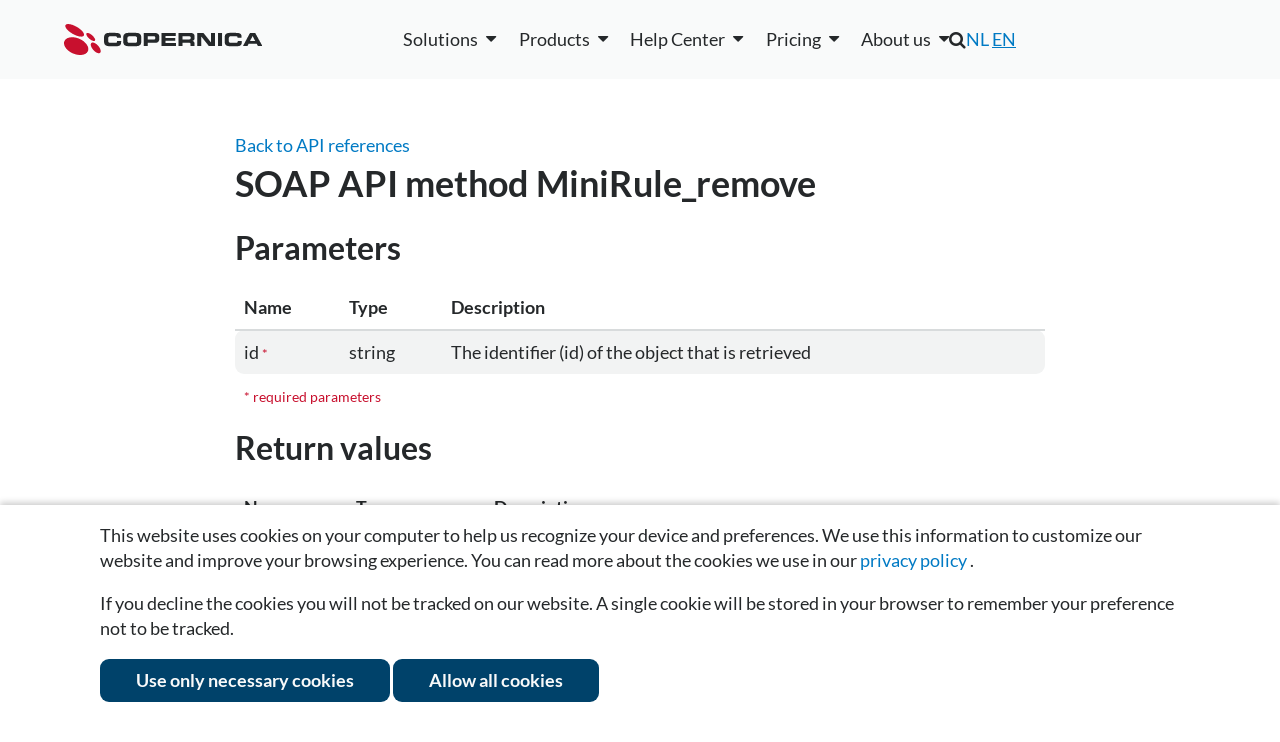

--- FILE ---
content_type: text/html; charset=UTF-8
request_url: https://www.copernica.com/en/support/apireference/MiniRule_remove
body_size: 7480
content:
<!DOCTYPE html>
<html lang="en">
    <head><link rel="canonical" href="https://www.copernica.com/en/support/apireference/MiniRule_remove"/>	
<meta name="description" content="Copernica helps marketers send relevant messages using data and automation. One platform for email, automation, and personalized campaigns.">	
<meta name="keywords" content="copernica,copernica marketing software,email marketing software,email marketing,marketing automation,email campaigns,email tools,email specialists,multidimensional databases,copernica integrations,email deliverability,all-in-one email marketing,copernica users,campaign management,create html email">	
<meta name="robots" content="index, follow">	
<meta name="google-site-verification" content="QgjE-HbORuxOEL2qCEtwD83PxraXIXX9uR0Z20nl2MA">	
<meta property="og:title" content="SOAP API method reference | Copernica">	
<meta property="og:site_name" content="Copernica Marketing Software">	
<meta property="og:description" content="Copernica helps marketers send relevant messages using data and automation. One platform for email, automation, and personalized campaigns.">	
<meta property="og:url" content="https://www.copernica.com/en/support/apireference/MiniRule_remove">	
<meta property="og:image" content="https://media.copernica.com/logos/copernica-marketing-software-logo.png">	
<script src="https://cdnjs.cloudflare.com/ajax/libs/jquery/3.4.1/jquery.min.js" type="text/javascript" ></script>	
<script src="https://www.googletagmanager.com/gtag/js?id=G-KBLDNC3TT9" type="text/javascript" ></script>	
<script src="https://www.google.com/recaptcha/api.js?render=6LfBO4oUAAAAAAhj7ACkuvde7VNxpk90BcTW-7CE" type="text/javascript" ></script>	
<script src="https://scriptkit.copernica.com/PxTranslations.js" type="text/javascript" ></script>	
<script src="/Resources/minified.en_US.js?version=26.03" type="text/javascript" ></script>
        <title>
            SOAP API method reference | Copernica
        </title>
        <meta charset="utf-8" /> 
        <meta http-equiv="X-UA-Compatible" content="IE=edge,chrome=1" />
        <meta content="width=device-width, initial-scale=1.0, maximum-scale=1.0, user-scalable=0" name="viewport"/>
        <meta name="wot-verification" content="45ee9b172a3389573ca3" />
        <meta http-equiv="content-type" content="text/html; charset=utf-8" />
        <meta name="theme-color" content="#fff">
        
        <script src="/Resources/GoogleTagManager.js"></script>

        <!-- Copernica SDK script -->
        <script src="https://sdk.copernica.com/v3/127/39f64a9990e7f9be2d22747039043e01/on" defer></script> 

        <link rel="shortcut icon" href="/favicon.ico" />
        <link rel="stylesheet" href="/Resources/minified.css?version=26.03&amp;1234" type="text/css" />
        <link rel="stylesheet" href="/Resources/plugins.css?version=26.03&amp;1234" type="text/css" />
        <link rel="preconnect" href="https://media.copernica.com">

                            <link rel="alternate" hreflang="nl" href="https://www.copernica.com/nl/ondersteuning/apireference/method" />
                    <link rel="alternate" hreflang="en" href="https://www.copernica.com/en/support/apireference/method" />
        
                <link rel="alternate" type="application/rss+xml" href="/en/rss" />

        <script type="application/ld+json">
            {
                "@context": "http://schema.org",
                "@type": "Organization",
                "@id": "https://www.copernica.com",
                "name": "Copernica BV",
                "address": {
                    "@type": "PostalAddress",
                    "addressLocality": "Amsterdam, The Netherlands",
                    "postalCode": "1011 AB",
                    "streetAddress": "De Ruijterkade 112"
                },
                "email": "info@copernica.com",
                "faxNumber": "+31 (0)20 622 25 36",
                "telephone": "+31 (0)20 520 61 90",
                "founders" : [
                    "Michael Linthorst",
                    "Emiel Bruijntjes"
                ],
                "url": "https://www.copernica.com",
                "sameAs": [
                    "https://twitter.com/Copernica",
                    "https://plus.google.com/+copernica",
                    "https://www.linkedin.com/company/copernica",
                    "https://www.facebook.com/copernicanl",
                    "https://github.com/CopernicaMarketingSoftware"
                ],
                "logo": "https://media.copernica.com/logos/copernica-marketing-software-logo.svg",
                "description": "Copernica is an online multichannel platform to create professional marketing campaigns and engage your audience. Segment your database, create content and automate campaigns via email, web, mobile, social and print.",
                "owns": [{
                    "@type": "Product",
                    "name": "MailerQ",
                    "url": "https://www.mailerq.com/",
                    "logo": "https://media.copernica.com/logos/mailerq-logo.svg",
                    "description": "MailerQ is a high performance Mail Transfer Agent designed for fast and flexible email delivery. Efficiently deliver large amounts of email messages.",
                    "sameAs": "https://github.com/CopernicaMarketingSoftware/Documentation/tree/master/Mailerq"
                },
                {
                    "@type": "Product",
                    "name": "SMTPeter",
                    "url": "https://www.smtpeter.com/en",
                    "logo": "https://media.copernica.com/logos/smtp-peter-logo.svg",
                    "description": "Connect your app via SMTP or REST API and start sending emails through the cloud instead of your server. And gain access to detailed analytics from your sent emails including opens, clicks, spam complaints, and more.",
                    "sameAs": "https://github.com/CopernicaMarketingSoftware/Documentation/tree/master/SMTPeter"
                }]
            }
        </script>
    </head>
    <body>

        <!-- Google Tag Manager (noscript) -->
        <noscript><iframe src="https://www.googletagmanager.com/ns.html?id=GTM-K6RJLXV"
        height="0" width="0" style="display:none;visibility:hidden"></iframe></noscript>
        <!-- End Google Tag Manager (noscript) -->

        <section class="main" data-part="MainMenuBlur">
            
            <header class="main-header" >
                <div data-widget="takeidentitybar" class="widget_takeidentitybar switch-bar notice" data-component=".main.content.support.apireference.method"></div>

                <!--[if lte IE 9]>
                    <div class="notice warning browser-warningbar">
                        <p>Oops! It appears you are using an old version of this browser.</p>

                        <p>
                                                            In order to have the best possible experience on our website, we recommend that you upgrade to a newer version or switch to a different browser.
                                                    </p>
                    </div>
                <![endif]-->
                <section class="section fixed main-navigation" data-part="MainNavigation">
                    <div class="header-container row spacing-between vert-center">
                        <div class="header-brand">
                            <a href="/en" class="image-container large" title="Home">
                                <img src="/Resources/Images/Logos/copernica-logo.svg" alt="Copernica logo">
                            </a>
                        </div>
                        
                        <div id="navigation" class="main-nav-list">
                            
                            <!--desktop-only-->
                            <ul class="only-desktop main-menu row vert-center fixed-spacing">
 <li>
        <div data-widget="dropdown" class="widget_dropdown " aria-haspopup="true"><div class="dropdown-label"><span >Solutions</span></div><div class="dropdown-content">            <div class="navbox">
                <div class="blocks">
                    <div>
                        <a class="title" href="/en/solutions/email">
                            Email                        </a>
                        <div class="description">
                            20 years of experience in email solutions                            
                        </div>
                        <a class="sublink" href="/en/solutions/email">Bulk emailing with smart design</a>
                        <a class="sublink" href="/en/solutions/email-types">Solutions for every type of email</a>
                        <a class="sublink" href="/en/solutions/deliverability">Improve your inbox placement</a>
                        <a class="sublink" href="/en/solutions/email-expertise">The email specialist for your organization</a>
                      
                    </div>
                    <div>
                        <a class="title" href="/en/solutions/marketing-automation">
                            Marketing Automation                        </a>
                        <div class="description">
                            Personalized journeys, perfectly timed                        </div>
                        <a class="sublink" href="/en/solutions/marketing-automation">Personalized and timely automations</a>
                        <a class="sublink" href="/en/solutions/example-campaigns">Campaigns with immediate results</a>
                        <a class="sublink" href="/en/solutions/upgrade">Switching to the Marketing Suite</a>
                        <a class="sublink" href="/en/solutions/ma-personalization-at-scale">Personalization at scale</a>
                    </div>
                    <div>
                        <a class="title" href="/en/solutions/data">
                            Flexible Data Structures                        </a>
                        <div class="description">
                            Enrich customer data to power campaigns                        </div>
                        <a class="sublink" href="/en/solutions/data">Flexible data, powerful campaigns</a>
                        <a class="sublink" href="/en/solutions/integrations">All your data in one platform</a>
                    </div>
                    <div>
                        <a class="title" href="/en/solutions/multi-channel">
                            Multi-channel                        </a>
                        <div class="description">
                            Manage all channels in one place                        </div>
                        <a class="sublink" href="/en/solutions/multi-channel">One platform for every interaction</a>
                        <a class="sublink" href="/en/solutions/webforms">Easily build and deploy forms</a>
                        <a class="sublink" href="/en/solutions/webtracking-crawling">Track website visitor behavior</a>
                        <a class="sublink" href="/en/solutions/google-meta-ads">Reach your audience with Google &amp; Meta</a>
                        
                    </div>
                    <a class="button ghost-button new-nav" href="/en/whitepapers/kracht-recruitment">Kracht Recruitment case</a>
                    <a class="button ghost-button new-nav" href="/en/whitepapers/mediahuis">Mediahuis case</a>
                    <a class="button ghost-button new-nav" href="/en/whitepapers/koffie-wijnvoordeel">Wijnvoordeel case</a>
                    <a class="button ghost-button new-nav" href="/en/whitepapers/dtch-digitals">Dtch. Digitals case</a>
                </div>
            </div>
        </div></div>    </li>
    <li>
        <div data-widget="dropdown" class="widget_dropdown " aria-haspopup="true"><div class="dropdown-label"><span >Products</span></div><div class="dropdown-content">            <div class="navbox">
                <div class="blocks">
                    <div class="double">
                        <a class="title " href="https://www.copernica.com/en/marketingsuite">
                            <img src="/Resources/Images/Logos/copernica-logo.svg" alt="Copernica Marketing Software">
                            <span> — Marketing automation platform</span>
                        </a>
                        <div class="description">
                            All-in-one solution for creating, managing, and optimizing campaigns across multiple channels with advanced segmentation and powerful personalization                        </div>
                        <h3>Features</h3>
                        <div class="row">
                            <div class="features">
                                <a href="https://www.copernica.com/en/marketingsuite/email-editor"><img src="/Resources/Images/MarketingSuite/emaileditor.svg" alt="Logo" class="menu-icon">Email editor</a>
                                <a href="/en/marketingsuite/follow-up"><img src="/Resources/Images/MarketingSuite/followupmanager.svg" alt="Logo" class="menu-icon">Follow-up manager</a>
                                <a href="https://www.copernica.com/en/marketingsuite/push-notifications"><img src="/Resources/Images/MarketingSuite/pushnotifications.svg" alt="Logo" class="menu-icon">Push notifications</a>
                                <a href="https://www.copernica.com/en/marketingsuite/sms-module"><img src="/Resources/Images/MarketingSuite/smsmodule.svg" alt="Logo" class="menu-icon">SMS module</a>
                            </div>
                            <div class="features">
                                <a href="https://www.copernica.com/en/marketingsuite/multidimensional-databases"><img src="/Resources/Images/MarketingSuite/layereddatabase.svg" alt="Logo" class="menu-icon"></i>Layered database</a>
                                <a href="https://www.copernica.com/en/marketingsuite/integrations"><img src="/Resources/Images/MarketingSuite/native.svg" alt="Logo" class="menu-icon">Native integrations</a>
                                <a href="https://www.copernica.com/en/marketingsuite/testing-mailings"><img src=/Resources/Images/MarketingSuite/testingmailings.svg alt="Logo" class="menu-icon">Testing mailings</a>
                                <a href="https://www.copernica.com/en/marketingsuite/synchronization"><img src=/Resources/Images/MarketingSuite/restapi.svg alt="Logo" class="menu-icon">REST API/Webhooks</a>
                            </div>
                            <div class="features">
                                <a href="https://www.copernica.com/en/marketingsuite/web-forms"><img src=/Resources/Images/MarketingSuite/forms.svg alt="Logo" class="menu-icon">Website forms</a>
                                <a href="https://www.copernica.com/en/marketingsuite/website-trackers"><img src=/Resources/Images/MarketingSuite/websitetracker.svg alt="Logo" class="menu-icon"></i>Website tracker</a>
                                <a href="https://www.copernica.com/en/marketingsuite/web-crawler"><img src=/Resources/Images/MarketingSuite/webcrawler.svg alt="Logo" class="menu-icon">Website crawler</a>
                                <a href="https://www.copernica.com/en/marketingsuite/coupons"><img src=/Resources/Images/MarketingSuite/coupons.svg alt="Logo" class="menu-icon">Coupons</a>
                            </div>
                        </div>
                    </div>
                    <div>
                        <a class="title" href="https://www.copernica.com/en/smtpeter">
                            <img src="/Resources/Images/Logos/SMTPeter-no-subtitle.svg" alt="SMTPeter">
                            <span> — Cloud based mail platform</span>
                        </a>
                        <div class="description">
                            Simple and scalable cloud SMTP service for sending transactional mail                        </div>
                        <ul class="checklist">
                            <li><a href="/en/smtpeter/statistics">Detailed statistics</a></li>
                            <li><a href="/en/smtpeter/deliverability">Email volume controls</a></li>
                            <li><a href="/en/smtpeter/dmarc">DMARC deployment</a></li>
                            <li><a href="/en/smtpeter/rest-api">REST API</a></li>
                            <li><a href="/en/smtpeter/gdpr">GDPR compliancy</a></li>
                            <li><a href="/en/smtpeter/dashboard">Web based dashboard</a></li>
                        </ul>
                    </div>
                    <div>
                        <a class="title" href="https://www.copernica.com/en/mailerq">
                            <img src="/Resources/Images/Logos/MailerQ-no-subtitle.svg" alt="Mailer Q">
                            <span> — Mail transfer agent</span>
                        </a>
                        <div class="description">
                            On-premise MTA solution for sending large volumes of email at high speed                        </div>
                        <a href="https://www.copernica.com/en/mailerq">
                            <ul class="checklist">
                                <li>Advanced queuing</li>
                                <li>Large volumes of email</li>
                                <li>Full control and logging</li>
                                <li>Rerouting and modifying messages</li>
                                <li>IP warm-up</li>
                                <li>Email authentication &amp; security</li>
                            </ul>
                        </a>
                    </div>
                    <div class="row double">
                        <a href="https://www.copernica.com/en/marketingsuite" class="button ghost-button new-nav">Go to product page</a>
                    </div>
                    <a href="https://www.copernica.com/en/smtpeter" class="button ghost-button new-nav">Go to product page</a>
                    <a href="https://www.copernica.com/en/mailerq" class="button ghost-button new-nav">Go to product page</a>
                </div>
            </div>
        </div></div>    </li>
    <li>
        <div data-widget="dropdown" class="widget_dropdown " aria-haspopup="true"><div class="dropdown-label"><span >Help Center</span></div><div class="dropdown-content">            <div class="navbox">
                <div class="blocks">
                    <div>
                        <a href="https://www.copernica.com/en/news">
                            <h4>Copernica news</h4>
                            <p>The latest news of Copernica, product updates, events and new features.</p>
                        </a>
                        <br/>
                        <a href="https://www.copernica.com/en/whitepapers">
                            <h4>White papers</h4>
                            <p>Extensive documents with useful tips and customer cases from various industries.</p>
                        </a>
                    </div>
                    <div>
                        <a href="/en/marketingsuite/integrations">
                        <h4>Integrations</h4>
                        <p>External or in-house integrations to connect your tools with Copernica.</p>
                    </a>
                       <a href="https://www.copernica.com/en/documentation">
                            <h4>Documentation</h4>
                            <p>Instructions and guidelines to help you understand and use Marketing Suite.</p>
                        </a>
                    
                    </div>
                    <div> 
                        <a href="/en/training">
                            <h4>Trainings</h4>
                            <p>Overview of our upcoming trainings, events and webinars.</p>
                        </a>
                    </div>
                    <a href="https://www.copernica.com/en/aboutus/contact">
                        <h4>Need more help?</h4>
                        <p>If you can't find the information you need, please view more contact options here.</p>
                    </a>
                </div>
            </div>
        </div></div>    </li>
    <li>
        <div data-widget="dropdown" class="widget_dropdown " aria-haspopup="true"><div class="dropdown-label"><span >Pricing</span></div><div class="dropdown-content">            <div class="navbox">
                <div class="blocks">
                    <a href="https://www.copernica.com/en/pricing">
                        <h4>Marketing Suite</h4>
                        <p>For only € 275 per month you have full access to the software.</p>
                    </a>
                    <a href="https://www.copernica.com/en/mailerq/pricing">
                        <h4>MailerQ</h4>
                        <p>We offer two types of licenses: Regular and Enterprise.</p>
                    </a>
                    <a href="https://www.copernica.com/en/smtpeter/pricing">
                        <h4>SMTPeter</h4>
                        <p>For only € 50 per month you have full access to the software.</p>
                    </a>
                    <a href="/en/partner-program">
                        <h4>Partner Program</h4>
                        <p>Help your clients get the most out of (email) marketing automation and discover the many benefits of our partner program.</p>
                    </a>
                    <a href="https://www.copernica.com/en/pricing"><button class="ghost-button new-nav">See the details</button></a>
                    <a href="https://www.copernica.com/en/mailerq/pricing"><button class="ghost-button new-nav">See the details</button></a>
                    <a href="https://www.copernica.com/en/smtpeter/pricing"><button class="ghost-button new-nav">See the details</button></a>
                </div>
            </div>
        </div></div>    </li>
    <li>
        <div data-widget="dropdown" class="widget_dropdown " aria-haspopup="true"><div class="dropdown-label"><span >About us</span></div><div class="dropdown-content">            <div class="navbox">
                <div class="blocks">
                    <div>
                        <a href="/en/aboutus/aboutus">
                            <h4>About us</h4>
                            <p>Learn more about Copernica and our team.</p>
                        </a>
                        <a href="https://www.copernica.com/en/aboutus/team">
                            <h4>Our team</h4>
                            <p>Get to know the team powering our success</p>
                        </a>
                    </div>
                    <div>
                        <a href="https://www.copernica.com/en/aboutus/jobs">
                            <h4>Career</h4>
                            <p>Join Copernica: talented, ambitious minds wanted.</p>
                        </a>
                    </div>
                    <div>
                        <a href="https://www.copernica.com/en/support/partners/MiniRule_remove/-">
                            <h4>Partners</h4>
                            <p>Our partners support you with strategy, customization, and achieving optimal results.</p>
                        </a>
                    </div>
                    <div>
                        <a href="https://www.copernica.com/en/aboutus/contact">
                            <h4>Contact us</h4>
                            <p>Get in touch with us for more information.</p>
                        </a>
                    </div>
                    <a href="https://www.copernica.com/en/aboutus/team"><button class="ghost-button new-nav">Read more</button></a>
                    <a href="https://www.copernica.com/en/aboutus/jobs"><button class="ghost-button new-nav">Working at Copernica</button></a>
                    <div></div>
                    <a href="https://www.copernica.com/en/aboutus/contact"><button class="ghost-button new-nav">Get in touch</button></a>
                </div>
            </div>
        </div></div>    </li>
</ul>

                            
                            <!--desktop-hidden-->
                            <div class="desktop-hidden" id="mobile-menu">
    <details>
        <summary>Solutions</summary>
        <a href="/en/solutions/email">Email</a>
        <a href="/en/solutions/marketing-automation">Marketing Automation</a>
        <a href="/en/solutions/data">Data</a>
        <a href="/en/solutions/multi-channel">Multi-channel</a>
    </details>
    <details>
        <summary>Products</summary>
        <a href="https://www.copernica.com/en/marketingsuite">Marketing Suite</a>
        <a href="https://www.copernica.com/en/mailerq">MailerQ</a>
        <a href="https://www.copernica.com/en/smtpeter">SMTPeter</a>
    </details>
    <details>
        <summary>Help Center</summary>
        <a href="https://www.copernica.com/en/documentation">Documentation</a>
        <a href="https://ms.copernica.com/en_US#/admin/user/events/upcoming">Trainings</a>
        <a href="https://www.copernica.com/en/news">Copernica news</a>
        <a href="https://www.copernica.com/en/whitepapers">White papers</a>
        <a href="https://www.copernica.com/en/marketingsuite/integrations">Integrations</a>
    </details>
    <details>
        <summary>Pricing</summary>
        <a href="https://www.copernica.com/en/pricing">Marketing Suite</a>
        <a href="https://www.copernica.com/en/mailerq/pricing">MailerQ</a>
        <a href="https://www.copernica.com/en/smtpeter/pricing">SMTPeter</a>
    </details>
    <details>
        <summary>About us</summary>
        <a href="/en/aboutus/aboutus">About us</a>
        <a href="https://www.copernica.com/en/aboutus/team">Our team</a>
        <a href="https://www.copernica.com/en/aboutus/jobs">Career</a>
        <a href="https://www.copernica.com/en/support/partners/MiniRule_remove/-">Partners</a>
        <a href="https://www.copernica.com/en/aboutus/contact">Contact us</a>
    </details>
</div>

                            <div class="secondary-menu">
                                <div class="search-nav">
                                    <i class="fa fa-search main-navigation-search"></i>
                                    <div class="main-navigation-searchform">
                                        <form>
                                            <input type="search" name="search" placeholder="Search" />
                                        </form>
                                    </div>
                                </div>
                                <div class="mobile-languageswitch">
                                    <div data-widget='switchlanguage' >
    <a href="https://www.copernica.com/nl/ondersteuning/apireference/method"   >NL</a>
    <a href="https://www.copernica.com/en/support/apireference/method" class ="active">EN</a>
</div>

                                </div>
                                <div class="language-nav"><div data-widget='switchlanguage' >
    <a href="https://www.copernica.com/nl/ondersteuning/apireference/method"   >NL</a>
    <a href="https://www.copernica.com/en/support/apireference/method" class ="active">EN</a>
</div>
</div>
                                <div class="user-menu">
                                    <div data-part="UserMenu"></div>
                                    <a data-part="SignUp" class="navigation-register" href="/en/register"></a>
                                </div>
                            </div>
                            <div class="navigation-contact-details">
                                <h4 itemprop="name">Copernica BV</h4>
                                <link itemprop="url" href="https://www.copernica.com" />
                                <address itemprop="address">
                                    <span>De Ruijterkade 112</span>
                                    <span>1011 AB, Amsterdam</span>
                                </address>
                                <a itemprop="telephone" href="tel:+31205206190">+31 (0)20 520 61 90</a>
                                <a itemprop="email" href="mailto:info@copernica.com">info@copernica.com</a>
                            </div>
                        </div>
                       <a class="toggle-menu desktop-hidden" data-part="ToggleMenu"><span></span></a>        
                    </div>
                </section>
            </header>
            <section class="main-content">
                
                <section class="main-content-inner post-container">
    <div class="container">
        <div class="inner-content article">

            <article>
                <a href="/en/support/apireference"> 
                    Back to API references                </a>
                
                <h1>
                    SOAP API method MiniRule_remove                </h1>
                
                <div>
                    
    <h2>Parameters</h2>
    
    <table class="bordered-table zebra-table">
        <thead>
            <th>Name</th>
            <th>Type</th>
            <th>Description</th>
        </thead>
        
                    <tr>
                <td>
                    id 
                    <small class="text-danger">*</small>                </td>
                <td>
                    string
                </td>
                <td>
                    The identifier (id) of the object that is retrieved
                </td>
            </tr>
                
        <tfoot>
            <tr>
                <td colspan="3">
                    <small class="text-danger">* required parameters</small>
                </td>
            </tr>
        </tfoot>
        
    </table>

    


    <h2>Return values</h2>
    
    <table class="bordered-table zebra-table">
        <thead>
            <th>Name</th>
            <th>Type</th>
            <th>Description</th>
        </thead>
        
                    <tr>
                <td>value</td>
                <td>boolean</td>
                <td>Whether the item is succesfully deleted.</td>
            </tr>
                
    </table>



                </div>
            </article>
        </div>
    </div>
</section>

            </section>
            <footer class="main-footer" >
                <div class="container">
                    <div class="section-grid small-grid fixed-spacing">

                        <div class="column fixed-spacing">
                            <div>
                                <h3>Solutions</h3>
                                <ul>
                                    <li><a href="/en/solutions/email">Email</a></li>
                                    <li><a href="/en/solutions/marketing-automation">Marketing automation</a></li>
                                    <li><a href="/en/solutions/data">Data</a></li>
                                    <li><a href="/en/solutions/multi-channel">Multi-channel</a></li>
                                </ul>
                            </div>
                        </div>
                        <div class="column fixed-spacing">
                            <div>
                                <h3>Products</h3>
                                <ul>
                                    <li><a href="https://www.copernica.com/en/marketingsuite" title="About Copernica Marketing Software">Marketing Suite</a></li>
                                    <li><a href="https://www.copernica.com/en/mailerq" title="About MailerQ">MailerQ</a></li>
                                    <li><a href="https://www.copernica.com/en/smtpeter" title="About SMTPeter">SMTPeter</a></li>
                                </ul>
                            </div>
                        </div>
                        <div class="column fixed-spacing">
                            <div>
                                <h3>Pricing</h3>
                                <ul>
                                    <li><a href="https://www.copernica.com/en/pricing" title="Pricing">Marketing Suite pricing</a></li>
                                    <li><a href="https://www.copernica.com/en/smtpeter/pricing" title="Pricing">SMTPeter pricing</a></li>
                                    <li><a href="https://www.copernica.com/en/mailerq/pricing" title="Pricing">MailerQ pricing</a></li>
                                </ul>
                            </div>
                        </div>
                        <div class="column fixed-spacing">
                            <div>
                                <h3>Support</h3>
                                <ul>
                                    <li><a href="https://www.copernica.com/en/support/partners/MiniRule_remove/-">Partner network</a></li>
                                    <li><a href="https://www.copernica.com/en/documentation">Documentation</a></li>
                                    <li><a href="https://ms.copernica.com/en#/admin/user/events/upcoming" target="_blank">Trainings</a></li>
                                    <li><a href="https://ms.copernica.com/en#/support" target="_blank">Send a ticket<i class="fa fa-external-link"></i></a></li>
                                </ul>
                            </div>
                        </div>
                        <div class="column fixed-spacing">
                            <div>
                                <h3>About us</h3>
                                <ul>
                                    <li><a href="https://www.copernica.com/en/news">Copernica news</a></li>
                                    <li><a href="https://www.copernica.com/en/aboutus/jobs" title="Working at Copernica">Career at Copernica</a></li>
                                    <li><a href="https://www.copernica.com/en/aboutus/contact" title="Contact Copernica">Contact us</a></li>
                                </ul>
                                <div class="contact-info" itemscope itemtype="http://schema.org/Organization">
                                    <link itemprop="url" href="https://www.copernica.com" />
                                    <meta itemprop="address" content="De Ruijterskade 112, 1011 AB, Amsterdam">
                                    <meta itemprop="telephone" content="+31 (0)20 520 61 90">
                                    <meta itemprop="email" content="info@copernica.com">
                                    <meta itemprop="sameAs" content="https://twitter.com/intent/follow?screen_name=copernica" />
                                    <meta itemprop="sameAs" content="https://github.com/CopernicaMarketingSoftware" />
                                    <link itemprop="logo" href="https://media.copernica.com/logos/copernica-marketing-software-logo.png"/>
                                    <div class="social-icons">
                                        <a href="https://www.linkedin.com/company/copernica" target="_blank" title="Linkedin" rel="noopener">
                                            <img src="/Resources/Images/SocialMedia/linkedin.svg" alt="Linkedin">
                                        </a>
                                        <a href="https://www.instagram.com/copernicasoftware" target="_blank" title="Instagram" rel="noopener">
                                            <img src="/Resources/Images/SocialMedia/instagram.png" alt="Instagram">
                                        </a>
                                        <a href="https://www.facebook.com/copernicasoftware" target="_blank" rel="noopener" title="Facebook">
                                            <img src="/Resources/Images/SocialMedia/facebook-icon.svg" alt="Facebook">
                                        </a> 
                                        <a href="https://x.com/copernica" target="_blank" title="X" rel="noopener">
                                            <img src="/Resources/Images/SocialMedia/x.png" alt="X">
                                        </a>
                                        <a href="https://github.com/CopernicaMarketingSoftware" target="_blank" rel="noopener" title="Github">
                                            <img src="/Resources/Images/SocialMedia/github.svg" alt="Github">
                                        </a> 
                                    </div>
                                </div>
                            </div>
                        </div>
                        <!--
                        The SVG files used here were created in Figma by the marketing team
                        and exported as optimized SVGs.
                        If these assets need to be updated, edit the originals in Figma and
                        re-export them to /Resources/Images (do not edit the SVGs directly).
                        See the documentation at https://ms-dev.copernica.com/?_account=24#/docs/Internal/marketing/figma-content for details.
                        -->
                         <div class="column fixed-spacing">
                            <div>
                                <!-- Google Review badge -->
                                <img src="/Resources/Images/g-review.svg" alt="googlereview">
                            </div>
                            <div>
                                <!-- Emerce 100 award badge -->
                                <img src="/Resources/Images/Emerce100.svg" alt="Emerce100">
                            </div>
                        </div>
                    </div>
                </div>

                <div class="footer-bottom">
                    <div class="container">
                        &copy; 2026 Copernica B.V.
                        <ul>
                            <li><a href="https://www.copernica.com/en/terms-of-service" title="Terms of Service">Terms of service</a></li>
                            <li><a href="https://www.copernica.com/en/privacy-policy/apireference" title="Privacy Policy">Privacy policy</a></li>
                            <li><a href="https://www.copernica.com/en/user-agreement/apireference" title="User Agreement">User agreement</a></li>
                        </ul>
                    </div>
                </div>
            </footer>
        </section>
        <div class="dialogbox bottom" data-part="CookieConsent">
    <form data-widget="form" class="widget_form copernica-form" method="post" accept-charset="UTF-8" action="https://www.copernica.com/en/support/apireference/MiniRule_remove/"><input type="hidden" name="px_process" value=".cookieconsent"/>        <div class="dialogbox-content">
            <p>
                                                    This website uses cookies on your computer to help us recognize your device and preferences. We use 
                    this information to customize our website and improve your browsing experience. You can read 
                    more about the cookies we use in our                     <a href="https://www.copernica.com/en/privacy-policy/apireference" title="Privacy Policy">privacy policy</a>
                .
                            </p>
            <p>
                                    If you decline the cookies you will not be tracked on our website.
                    A single cookie will be stored in your browser to remember your preference not to be tracked.
                            </p>
            <div>
                <button type="submit" name="required">Use only necessary cookies</button>
                                <button type="submit" name="all">Allow all cookies</button>
            </div>
        </div>
    </form></div>


<script src="/Resources/CookiePreferencesHandler.js" />

    <script type="text/javascript"></script></body>
</html>


--- FILE ---
content_type: text/html; charset=utf-8
request_url: https://www.google.com/recaptcha/api2/anchor?ar=1&k=6LfBO4oUAAAAAAhj7ACkuvde7VNxpk90BcTW-7CE&co=aHR0cHM6Ly93d3cuY29wZXJuaWNhLmNvbTo0NDM.&hl=en&v=PoyoqOPhxBO7pBk68S4YbpHZ&size=invisible&anchor-ms=20000&execute-ms=30000&cb=lmzkwcbp2r76
body_size: 48504
content:
<!DOCTYPE HTML><html dir="ltr" lang="en"><head><meta http-equiv="Content-Type" content="text/html; charset=UTF-8">
<meta http-equiv="X-UA-Compatible" content="IE=edge">
<title>reCAPTCHA</title>
<style type="text/css">
/* cyrillic-ext */
@font-face {
  font-family: 'Roboto';
  font-style: normal;
  font-weight: 400;
  font-stretch: 100%;
  src: url(//fonts.gstatic.com/s/roboto/v48/KFO7CnqEu92Fr1ME7kSn66aGLdTylUAMa3GUBHMdazTgWw.woff2) format('woff2');
  unicode-range: U+0460-052F, U+1C80-1C8A, U+20B4, U+2DE0-2DFF, U+A640-A69F, U+FE2E-FE2F;
}
/* cyrillic */
@font-face {
  font-family: 'Roboto';
  font-style: normal;
  font-weight: 400;
  font-stretch: 100%;
  src: url(//fonts.gstatic.com/s/roboto/v48/KFO7CnqEu92Fr1ME7kSn66aGLdTylUAMa3iUBHMdazTgWw.woff2) format('woff2');
  unicode-range: U+0301, U+0400-045F, U+0490-0491, U+04B0-04B1, U+2116;
}
/* greek-ext */
@font-face {
  font-family: 'Roboto';
  font-style: normal;
  font-weight: 400;
  font-stretch: 100%;
  src: url(//fonts.gstatic.com/s/roboto/v48/KFO7CnqEu92Fr1ME7kSn66aGLdTylUAMa3CUBHMdazTgWw.woff2) format('woff2');
  unicode-range: U+1F00-1FFF;
}
/* greek */
@font-face {
  font-family: 'Roboto';
  font-style: normal;
  font-weight: 400;
  font-stretch: 100%;
  src: url(//fonts.gstatic.com/s/roboto/v48/KFO7CnqEu92Fr1ME7kSn66aGLdTylUAMa3-UBHMdazTgWw.woff2) format('woff2');
  unicode-range: U+0370-0377, U+037A-037F, U+0384-038A, U+038C, U+038E-03A1, U+03A3-03FF;
}
/* math */
@font-face {
  font-family: 'Roboto';
  font-style: normal;
  font-weight: 400;
  font-stretch: 100%;
  src: url(//fonts.gstatic.com/s/roboto/v48/KFO7CnqEu92Fr1ME7kSn66aGLdTylUAMawCUBHMdazTgWw.woff2) format('woff2');
  unicode-range: U+0302-0303, U+0305, U+0307-0308, U+0310, U+0312, U+0315, U+031A, U+0326-0327, U+032C, U+032F-0330, U+0332-0333, U+0338, U+033A, U+0346, U+034D, U+0391-03A1, U+03A3-03A9, U+03B1-03C9, U+03D1, U+03D5-03D6, U+03F0-03F1, U+03F4-03F5, U+2016-2017, U+2034-2038, U+203C, U+2040, U+2043, U+2047, U+2050, U+2057, U+205F, U+2070-2071, U+2074-208E, U+2090-209C, U+20D0-20DC, U+20E1, U+20E5-20EF, U+2100-2112, U+2114-2115, U+2117-2121, U+2123-214F, U+2190, U+2192, U+2194-21AE, U+21B0-21E5, U+21F1-21F2, U+21F4-2211, U+2213-2214, U+2216-22FF, U+2308-230B, U+2310, U+2319, U+231C-2321, U+2336-237A, U+237C, U+2395, U+239B-23B7, U+23D0, U+23DC-23E1, U+2474-2475, U+25AF, U+25B3, U+25B7, U+25BD, U+25C1, U+25CA, U+25CC, U+25FB, U+266D-266F, U+27C0-27FF, U+2900-2AFF, U+2B0E-2B11, U+2B30-2B4C, U+2BFE, U+3030, U+FF5B, U+FF5D, U+1D400-1D7FF, U+1EE00-1EEFF;
}
/* symbols */
@font-face {
  font-family: 'Roboto';
  font-style: normal;
  font-weight: 400;
  font-stretch: 100%;
  src: url(//fonts.gstatic.com/s/roboto/v48/KFO7CnqEu92Fr1ME7kSn66aGLdTylUAMaxKUBHMdazTgWw.woff2) format('woff2');
  unicode-range: U+0001-000C, U+000E-001F, U+007F-009F, U+20DD-20E0, U+20E2-20E4, U+2150-218F, U+2190, U+2192, U+2194-2199, U+21AF, U+21E6-21F0, U+21F3, U+2218-2219, U+2299, U+22C4-22C6, U+2300-243F, U+2440-244A, U+2460-24FF, U+25A0-27BF, U+2800-28FF, U+2921-2922, U+2981, U+29BF, U+29EB, U+2B00-2BFF, U+4DC0-4DFF, U+FFF9-FFFB, U+10140-1018E, U+10190-1019C, U+101A0, U+101D0-101FD, U+102E0-102FB, U+10E60-10E7E, U+1D2C0-1D2D3, U+1D2E0-1D37F, U+1F000-1F0FF, U+1F100-1F1AD, U+1F1E6-1F1FF, U+1F30D-1F30F, U+1F315, U+1F31C, U+1F31E, U+1F320-1F32C, U+1F336, U+1F378, U+1F37D, U+1F382, U+1F393-1F39F, U+1F3A7-1F3A8, U+1F3AC-1F3AF, U+1F3C2, U+1F3C4-1F3C6, U+1F3CA-1F3CE, U+1F3D4-1F3E0, U+1F3ED, U+1F3F1-1F3F3, U+1F3F5-1F3F7, U+1F408, U+1F415, U+1F41F, U+1F426, U+1F43F, U+1F441-1F442, U+1F444, U+1F446-1F449, U+1F44C-1F44E, U+1F453, U+1F46A, U+1F47D, U+1F4A3, U+1F4B0, U+1F4B3, U+1F4B9, U+1F4BB, U+1F4BF, U+1F4C8-1F4CB, U+1F4D6, U+1F4DA, U+1F4DF, U+1F4E3-1F4E6, U+1F4EA-1F4ED, U+1F4F7, U+1F4F9-1F4FB, U+1F4FD-1F4FE, U+1F503, U+1F507-1F50B, U+1F50D, U+1F512-1F513, U+1F53E-1F54A, U+1F54F-1F5FA, U+1F610, U+1F650-1F67F, U+1F687, U+1F68D, U+1F691, U+1F694, U+1F698, U+1F6AD, U+1F6B2, U+1F6B9-1F6BA, U+1F6BC, U+1F6C6-1F6CF, U+1F6D3-1F6D7, U+1F6E0-1F6EA, U+1F6F0-1F6F3, U+1F6F7-1F6FC, U+1F700-1F7FF, U+1F800-1F80B, U+1F810-1F847, U+1F850-1F859, U+1F860-1F887, U+1F890-1F8AD, U+1F8B0-1F8BB, U+1F8C0-1F8C1, U+1F900-1F90B, U+1F93B, U+1F946, U+1F984, U+1F996, U+1F9E9, U+1FA00-1FA6F, U+1FA70-1FA7C, U+1FA80-1FA89, U+1FA8F-1FAC6, U+1FACE-1FADC, U+1FADF-1FAE9, U+1FAF0-1FAF8, U+1FB00-1FBFF;
}
/* vietnamese */
@font-face {
  font-family: 'Roboto';
  font-style: normal;
  font-weight: 400;
  font-stretch: 100%;
  src: url(//fonts.gstatic.com/s/roboto/v48/KFO7CnqEu92Fr1ME7kSn66aGLdTylUAMa3OUBHMdazTgWw.woff2) format('woff2');
  unicode-range: U+0102-0103, U+0110-0111, U+0128-0129, U+0168-0169, U+01A0-01A1, U+01AF-01B0, U+0300-0301, U+0303-0304, U+0308-0309, U+0323, U+0329, U+1EA0-1EF9, U+20AB;
}
/* latin-ext */
@font-face {
  font-family: 'Roboto';
  font-style: normal;
  font-weight: 400;
  font-stretch: 100%;
  src: url(//fonts.gstatic.com/s/roboto/v48/KFO7CnqEu92Fr1ME7kSn66aGLdTylUAMa3KUBHMdazTgWw.woff2) format('woff2');
  unicode-range: U+0100-02BA, U+02BD-02C5, U+02C7-02CC, U+02CE-02D7, U+02DD-02FF, U+0304, U+0308, U+0329, U+1D00-1DBF, U+1E00-1E9F, U+1EF2-1EFF, U+2020, U+20A0-20AB, U+20AD-20C0, U+2113, U+2C60-2C7F, U+A720-A7FF;
}
/* latin */
@font-face {
  font-family: 'Roboto';
  font-style: normal;
  font-weight: 400;
  font-stretch: 100%;
  src: url(//fonts.gstatic.com/s/roboto/v48/KFO7CnqEu92Fr1ME7kSn66aGLdTylUAMa3yUBHMdazQ.woff2) format('woff2');
  unicode-range: U+0000-00FF, U+0131, U+0152-0153, U+02BB-02BC, U+02C6, U+02DA, U+02DC, U+0304, U+0308, U+0329, U+2000-206F, U+20AC, U+2122, U+2191, U+2193, U+2212, U+2215, U+FEFF, U+FFFD;
}
/* cyrillic-ext */
@font-face {
  font-family: 'Roboto';
  font-style: normal;
  font-weight: 500;
  font-stretch: 100%;
  src: url(//fonts.gstatic.com/s/roboto/v48/KFO7CnqEu92Fr1ME7kSn66aGLdTylUAMa3GUBHMdazTgWw.woff2) format('woff2');
  unicode-range: U+0460-052F, U+1C80-1C8A, U+20B4, U+2DE0-2DFF, U+A640-A69F, U+FE2E-FE2F;
}
/* cyrillic */
@font-face {
  font-family: 'Roboto';
  font-style: normal;
  font-weight: 500;
  font-stretch: 100%;
  src: url(//fonts.gstatic.com/s/roboto/v48/KFO7CnqEu92Fr1ME7kSn66aGLdTylUAMa3iUBHMdazTgWw.woff2) format('woff2');
  unicode-range: U+0301, U+0400-045F, U+0490-0491, U+04B0-04B1, U+2116;
}
/* greek-ext */
@font-face {
  font-family: 'Roboto';
  font-style: normal;
  font-weight: 500;
  font-stretch: 100%;
  src: url(//fonts.gstatic.com/s/roboto/v48/KFO7CnqEu92Fr1ME7kSn66aGLdTylUAMa3CUBHMdazTgWw.woff2) format('woff2');
  unicode-range: U+1F00-1FFF;
}
/* greek */
@font-face {
  font-family: 'Roboto';
  font-style: normal;
  font-weight: 500;
  font-stretch: 100%;
  src: url(//fonts.gstatic.com/s/roboto/v48/KFO7CnqEu92Fr1ME7kSn66aGLdTylUAMa3-UBHMdazTgWw.woff2) format('woff2');
  unicode-range: U+0370-0377, U+037A-037F, U+0384-038A, U+038C, U+038E-03A1, U+03A3-03FF;
}
/* math */
@font-face {
  font-family: 'Roboto';
  font-style: normal;
  font-weight: 500;
  font-stretch: 100%;
  src: url(//fonts.gstatic.com/s/roboto/v48/KFO7CnqEu92Fr1ME7kSn66aGLdTylUAMawCUBHMdazTgWw.woff2) format('woff2');
  unicode-range: U+0302-0303, U+0305, U+0307-0308, U+0310, U+0312, U+0315, U+031A, U+0326-0327, U+032C, U+032F-0330, U+0332-0333, U+0338, U+033A, U+0346, U+034D, U+0391-03A1, U+03A3-03A9, U+03B1-03C9, U+03D1, U+03D5-03D6, U+03F0-03F1, U+03F4-03F5, U+2016-2017, U+2034-2038, U+203C, U+2040, U+2043, U+2047, U+2050, U+2057, U+205F, U+2070-2071, U+2074-208E, U+2090-209C, U+20D0-20DC, U+20E1, U+20E5-20EF, U+2100-2112, U+2114-2115, U+2117-2121, U+2123-214F, U+2190, U+2192, U+2194-21AE, U+21B0-21E5, U+21F1-21F2, U+21F4-2211, U+2213-2214, U+2216-22FF, U+2308-230B, U+2310, U+2319, U+231C-2321, U+2336-237A, U+237C, U+2395, U+239B-23B7, U+23D0, U+23DC-23E1, U+2474-2475, U+25AF, U+25B3, U+25B7, U+25BD, U+25C1, U+25CA, U+25CC, U+25FB, U+266D-266F, U+27C0-27FF, U+2900-2AFF, U+2B0E-2B11, U+2B30-2B4C, U+2BFE, U+3030, U+FF5B, U+FF5D, U+1D400-1D7FF, U+1EE00-1EEFF;
}
/* symbols */
@font-face {
  font-family: 'Roboto';
  font-style: normal;
  font-weight: 500;
  font-stretch: 100%;
  src: url(//fonts.gstatic.com/s/roboto/v48/KFO7CnqEu92Fr1ME7kSn66aGLdTylUAMaxKUBHMdazTgWw.woff2) format('woff2');
  unicode-range: U+0001-000C, U+000E-001F, U+007F-009F, U+20DD-20E0, U+20E2-20E4, U+2150-218F, U+2190, U+2192, U+2194-2199, U+21AF, U+21E6-21F0, U+21F3, U+2218-2219, U+2299, U+22C4-22C6, U+2300-243F, U+2440-244A, U+2460-24FF, U+25A0-27BF, U+2800-28FF, U+2921-2922, U+2981, U+29BF, U+29EB, U+2B00-2BFF, U+4DC0-4DFF, U+FFF9-FFFB, U+10140-1018E, U+10190-1019C, U+101A0, U+101D0-101FD, U+102E0-102FB, U+10E60-10E7E, U+1D2C0-1D2D3, U+1D2E0-1D37F, U+1F000-1F0FF, U+1F100-1F1AD, U+1F1E6-1F1FF, U+1F30D-1F30F, U+1F315, U+1F31C, U+1F31E, U+1F320-1F32C, U+1F336, U+1F378, U+1F37D, U+1F382, U+1F393-1F39F, U+1F3A7-1F3A8, U+1F3AC-1F3AF, U+1F3C2, U+1F3C4-1F3C6, U+1F3CA-1F3CE, U+1F3D4-1F3E0, U+1F3ED, U+1F3F1-1F3F3, U+1F3F5-1F3F7, U+1F408, U+1F415, U+1F41F, U+1F426, U+1F43F, U+1F441-1F442, U+1F444, U+1F446-1F449, U+1F44C-1F44E, U+1F453, U+1F46A, U+1F47D, U+1F4A3, U+1F4B0, U+1F4B3, U+1F4B9, U+1F4BB, U+1F4BF, U+1F4C8-1F4CB, U+1F4D6, U+1F4DA, U+1F4DF, U+1F4E3-1F4E6, U+1F4EA-1F4ED, U+1F4F7, U+1F4F9-1F4FB, U+1F4FD-1F4FE, U+1F503, U+1F507-1F50B, U+1F50D, U+1F512-1F513, U+1F53E-1F54A, U+1F54F-1F5FA, U+1F610, U+1F650-1F67F, U+1F687, U+1F68D, U+1F691, U+1F694, U+1F698, U+1F6AD, U+1F6B2, U+1F6B9-1F6BA, U+1F6BC, U+1F6C6-1F6CF, U+1F6D3-1F6D7, U+1F6E0-1F6EA, U+1F6F0-1F6F3, U+1F6F7-1F6FC, U+1F700-1F7FF, U+1F800-1F80B, U+1F810-1F847, U+1F850-1F859, U+1F860-1F887, U+1F890-1F8AD, U+1F8B0-1F8BB, U+1F8C0-1F8C1, U+1F900-1F90B, U+1F93B, U+1F946, U+1F984, U+1F996, U+1F9E9, U+1FA00-1FA6F, U+1FA70-1FA7C, U+1FA80-1FA89, U+1FA8F-1FAC6, U+1FACE-1FADC, U+1FADF-1FAE9, U+1FAF0-1FAF8, U+1FB00-1FBFF;
}
/* vietnamese */
@font-face {
  font-family: 'Roboto';
  font-style: normal;
  font-weight: 500;
  font-stretch: 100%;
  src: url(//fonts.gstatic.com/s/roboto/v48/KFO7CnqEu92Fr1ME7kSn66aGLdTylUAMa3OUBHMdazTgWw.woff2) format('woff2');
  unicode-range: U+0102-0103, U+0110-0111, U+0128-0129, U+0168-0169, U+01A0-01A1, U+01AF-01B0, U+0300-0301, U+0303-0304, U+0308-0309, U+0323, U+0329, U+1EA0-1EF9, U+20AB;
}
/* latin-ext */
@font-face {
  font-family: 'Roboto';
  font-style: normal;
  font-weight: 500;
  font-stretch: 100%;
  src: url(//fonts.gstatic.com/s/roboto/v48/KFO7CnqEu92Fr1ME7kSn66aGLdTylUAMa3KUBHMdazTgWw.woff2) format('woff2');
  unicode-range: U+0100-02BA, U+02BD-02C5, U+02C7-02CC, U+02CE-02D7, U+02DD-02FF, U+0304, U+0308, U+0329, U+1D00-1DBF, U+1E00-1E9F, U+1EF2-1EFF, U+2020, U+20A0-20AB, U+20AD-20C0, U+2113, U+2C60-2C7F, U+A720-A7FF;
}
/* latin */
@font-face {
  font-family: 'Roboto';
  font-style: normal;
  font-weight: 500;
  font-stretch: 100%;
  src: url(//fonts.gstatic.com/s/roboto/v48/KFO7CnqEu92Fr1ME7kSn66aGLdTylUAMa3yUBHMdazQ.woff2) format('woff2');
  unicode-range: U+0000-00FF, U+0131, U+0152-0153, U+02BB-02BC, U+02C6, U+02DA, U+02DC, U+0304, U+0308, U+0329, U+2000-206F, U+20AC, U+2122, U+2191, U+2193, U+2212, U+2215, U+FEFF, U+FFFD;
}
/* cyrillic-ext */
@font-face {
  font-family: 'Roboto';
  font-style: normal;
  font-weight: 900;
  font-stretch: 100%;
  src: url(//fonts.gstatic.com/s/roboto/v48/KFO7CnqEu92Fr1ME7kSn66aGLdTylUAMa3GUBHMdazTgWw.woff2) format('woff2');
  unicode-range: U+0460-052F, U+1C80-1C8A, U+20B4, U+2DE0-2DFF, U+A640-A69F, U+FE2E-FE2F;
}
/* cyrillic */
@font-face {
  font-family: 'Roboto';
  font-style: normal;
  font-weight: 900;
  font-stretch: 100%;
  src: url(//fonts.gstatic.com/s/roboto/v48/KFO7CnqEu92Fr1ME7kSn66aGLdTylUAMa3iUBHMdazTgWw.woff2) format('woff2');
  unicode-range: U+0301, U+0400-045F, U+0490-0491, U+04B0-04B1, U+2116;
}
/* greek-ext */
@font-face {
  font-family: 'Roboto';
  font-style: normal;
  font-weight: 900;
  font-stretch: 100%;
  src: url(//fonts.gstatic.com/s/roboto/v48/KFO7CnqEu92Fr1ME7kSn66aGLdTylUAMa3CUBHMdazTgWw.woff2) format('woff2');
  unicode-range: U+1F00-1FFF;
}
/* greek */
@font-face {
  font-family: 'Roboto';
  font-style: normal;
  font-weight: 900;
  font-stretch: 100%;
  src: url(//fonts.gstatic.com/s/roboto/v48/KFO7CnqEu92Fr1ME7kSn66aGLdTylUAMa3-UBHMdazTgWw.woff2) format('woff2');
  unicode-range: U+0370-0377, U+037A-037F, U+0384-038A, U+038C, U+038E-03A1, U+03A3-03FF;
}
/* math */
@font-face {
  font-family: 'Roboto';
  font-style: normal;
  font-weight: 900;
  font-stretch: 100%;
  src: url(//fonts.gstatic.com/s/roboto/v48/KFO7CnqEu92Fr1ME7kSn66aGLdTylUAMawCUBHMdazTgWw.woff2) format('woff2');
  unicode-range: U+0302-0303, U+0305, U+0307-0308, U+0310, U+0312, U+0315, U+031A, U+0326-0327, U+032C, U+032F-0330, U+0332-0333, U+0338, U+033A, U+0346, U+034D, U+0391-03A1, U+03A3-03A9, U+03B1-03C9, U+03D1, U+03D5-03D6, U+03F0-03F1, U+03F4-03F5, U+2016-2017, U+2034-2038, U+203C, U+2040, U+2043, U+2047, U+2050, U+2057, U+205F, U+2070-2071, U+2074-208E, U+2090-209C, U+20D0-20DC, U+20E1, U+20E5-20EF, U+2100-2112, U+2114-2115, U+2117-2121, U+2123-214F, U+2190, U+2192, U+2194-21AE, U+21B0-21E5, U+21F1-21F2, U+21F4-2211, U+2213-2214, U+2216-22FF, U+2308-230B, U+2310, U+2319, U+231C-2321, U+2336-237A, U+237C, U+2395, U+239B-23B7, U+23D0, U+23DC-23E1, U+2474-2475, U+25AF, U+25B3, U+25B7, U+25BD, U+25C1, U+25CA, U+25CC, U+25FB, U+266D-266F, U+27C0-27FF, U+2900-2AFF, U+2B0E-2B11, U+2B30-2B4C, U+2BFE, U+3030, U+FF5B, U+FF5D, U+1D400-1D7FF, U+1EE00-1EEFF;
}
/* symbols */
@font-face {
  font-family: 'Roboto';
  font-style: normal;
  font-weight: 900;
  font-stretch: 100%;
  src: url(//fonts.gstatic.com/s/roboto/v48/KFO7CnqEu92Fr1ME7kSn66aGLdTylUAMaxKUBHMdazTgWw.woff2) format('woff2');
  unicode-range: U+0001-000C, U+000E-001F, U+007F-009F, U+20DD-20E0, U+20E2-20E4, U+2150-218F, U+2190, U+2192, U+2194-2199, U+21AF, U+21E6-21F0, U+21F3, U+2218-2219, U+2299, U+22C4-22C6, U+2300-243F, U+2440-244A, U+2460-24FF, U+25A0-27BF, U+2800-28FF, U+2921-2922, U+2981, U+29BF, U+29EB, U+2B00-2BFF, U+4DC0-4DFF, U+FFF9-FFFB, U+10140-1018E, U+10190-1019C, U+101A0, U+101D0-101FD, U+102E0-102FB, U+10E60-10E7E, U+1D2C0-1D2D3, U+1D2E0-1D37F, U+1F000-1F0FF, U+1F100-1F1AD, U+1F1E6-1F1FF, U+1F30D-1F30F, U+1F315, U+1F31C, U+1F31E, U+1F320-1F32C, U+1F336, U+1F378, U+1F37D, U+1F382, U+1F393-1F39F, U+1F3A7-1F3A8, U+1F3AC-1F3AF, U+1F3C2, U+1F3C4-1F3C6, U+1F3CA-1F3CE, U+1F3D4-1F3E0, U+1F3ED, U+1F3F1-1F3F3, U+1F3F5-1F3F7, U+1F408, U+1F415, U+1F41F, U+1F426, U+1F43F, U+1F441-1F442, U+1F444, U+1F446-1F449, U+1F44C-1F44E, U+1F453, U+1F46A, U+1F47D, U+1F4A3, U+1F4B0, U+1F4B3, U+1F4B9, U+1F4BB, U+1F4BF, U+1F4C8-1F4CB, U+1F4D6, U+1F4DA, U+1F4DF, U+1F4E3-1F4E6, U+1F4EA-1F4ED, U+1F4F7, U+1F4F9-1F4FB, U+1F4FD-1F4FE, U+1F503, U+1F507-1F50B, U+1F50D, U+1F512-1F513, U+1F53E-1F54A, U+1F54F-1F5FA, U+1F610, U+1F650-1F67F, U+1F687, U+1F68D, U+1F691, U+1F694, U+1F698, U+1F6AD, U+1F6B2, U+1F6B9-1F6BA, U+1F6BC, U+1F6C6-1F6CF, U+1F6D3-1F6D7, U+1F6E0-1F6EA, U+1F6F0-1F6F3, U+1F6F7-1F6FC, U+1F700-1F7FF, U+1F800-1F80B, U+1F810-1F847, U+1F850-1F859, U+1F860-1F887, U+1F890-1F8AD, U+1F8B0-1F8BB, U+1F8C0-1F8C1, U+1F900-1F90B, U+1F93B, U+1F946, U+1F984, U+1F996, U+1F9E9, U+1FA00-1FA6F, U+1FA70-1FA7C, U+1FA80-1FA89, U+1FA8F-1FAC6, U+1FACE-1FADC, U+1FADF-1FAE9, U+1FAF0-1FAF8, U+1FB00-1FBFF;
}
/* vietnamese */
@font-face {
  font-family: 'Roboto';
  font-style: normal;
  font-weight: 900;
  font-stretch: 100%;
  src: url(//fonts.gstatic.com/s/roboto/v48/KFO7CnqEu92Fr1ME7kSn66aGLdTylUAMa3OUBHMdazTgWw.woff2) format('woff2');
  unicode-range: U+0102-0103, U+0110-0111, U+0128-0129, U+0168-0169, U+01A0-01A1, U+01AF-01B0, U+0300-0301, U+0303-0304, U+0308-0309, U+0323, U+0329, U+1EA0-1EF9, U+20AB;
}
/* latin-ext */
@font-face {
  font-family: 'Roboto';
  font-style: normal;
  font-weight: 900;
  font-stretch: 100%;
  src: url(//fonts.gstatic.com/s/roboto/v48/KFO7CnqEu92Fr1ME7kSn66aGLdTylUAMa3KUBHMdazTgWw.woff2) format('woff2');
  unicode-range: U+0100-02BA, U+02BD-02C5, U+02C7-02CC, U+02CE-02D7, U+02DD-02FF, U+0304, U+0308, U+0329, U+1D00-1DBF, U+1E00-1E9F, U+1EF2-1EFF, U+2020, U+20A0-20AB, U+20AD-20C0, U+2113, U+2C60-2C7F, U+A720-A7FF;
}
/* latin */
@font-face {
  font-family: 'Roboto';
  font-style: normal;
  font-weight: 900;
  font-stretch: 100%;
  src: url(//fonts.gstatic.com/s/roboto/v48/KFO7CnqEu92Fr1ME7kSn66aGLdTylUAMa3yUBHMdazQ.woff2) format('woff2');
  unicode-range: U+0000-00FF, U+0131, U+0152-0153, U+02BB-02BC, U+02C6, U+02DA, U+02DC, U+0304, U+0308, U+0329, U+2000-206F, U+20AC, U+2122, U+2191, U+2193, U+2212, U+2215, U+FEFF, U+FFFD;
}

</style>
<link rel="stylesheet" type="text/css" href="https://www.gstatic.com/recaptcha/releases/PoyoqOPhxBO7pBk68S4YbpHZ/styles__ltr.css">
<script nonce="oe8VoXsI5xD-u1ooxVuxBw" type="text/javascript">window['__recaptcha_api'] = 'https://www.google.com/recaptcha/api2/';</script>
<script type="text/javascript" src="https://www.gstatic.com/recaptcha/releases/PoyoqOPhxBO7pBk68S4YbpHZ/recaptcha__en.js" nonce="oe8VoXsI5xD-u1ooxVuxBw">
      
    </script></head>
<body><div id="rc-anchor-alert" class="rc-anchor-alert"></div>
<input type="hidden" id="recaptcha-token" value="[base64]">
<script type="text/javascript" nonce="oe8VoXsI5xD-u1ooxVuxBw">
      recaptcha.anchor.Main.init("[\x22ainput\x22,[\x22bgdata\x22,\x22\x22,\[base64]/[base64]/[base64]/[base64]/[base64]/[base64]/[base64]/[base64]/[base64]/[base64]\\u003d\x22,\[base64]\x22,\x22bFdqTV7ChlDCjgbCocKfwoLDkcORO8OrU8OtwokHO8KVwpBLw7t7woBOwoVkO8Ozw7nCtiHClMKlb3cXKMKxwpbDtA1pwoNgQcK3AsOnRDLCgXRwPlPCuhJhw5YUS8KgE8KDw4DDnW3ClTTDusK7ecOVwr7CpW/Ci3jCsEPCnyRaKsKXwpvCnCUgwq9fw6zCo2NADX0eBA0LwrjDozbDo8OJSh7CmsO6WBdwwpY9wqNVwoFgwr3Dl0IJw7LDiQ/Cn8OvKEXCsC4vwpzClDgEKUTCrBkUcMOETHLCgHEjw67DqsKkwpAddVbCqF0LM8KEL8OvwoTDuCDCuFDDt8OmRMKcw7fCscO7w7VMIR/DuMKaRMKhw6RQEMOdw5sAwrTCm8KOA8K7w4UHw7w7f8OWUE7Cs8O+wodnw4zCqsKKw53Dh8O7HzHDnsKHAS/CpV7Cl1jClMKtw5IWesOhbFxfJQV2J0E5w7fCoSE3w6zDqmrDjcOWwp8Sw67Cj24fFD3DuE8YB1PDiDg1w4oPPgnCpcOdwozCpSxYw5RPw6DDl8K4wpPCt3HCo8OiwroPwoTCj8O9aMKiEA0Aw7ghBcKzR8K/Xi5IcMKkwp/CoQfDmlpYw7BRI8KKw5fDn8OSw4VpWMOnw7fCuULCnkIuQ2Qmw6FnAkXClMK9w7FrGChIXGEdwpt1w5wAAcKVJi9Vwpkow7tiYwDDvMOxwqVvw4TDjklOXsOrQkd/SsOsw7/[base64]/DoWRPLMOYwrvCtsKCw4rCi8K9w6rDuWFQwq4FDgbCscK/w7JJBsKgQWVawrg5ZcOfwrvClmsuwp/[base64]/[base64]/Z8KuZ8KqaV/DrcO1f8K4wo48Ilx2w4jDqMOuFH0XNMOzw5s/wonCisOILMORw4UTw6QyM3pNw7J/w4VIdh9Bw5QJwr7CusK8wqXCi8OvK3DDkm/Dl8O6w6U4wr1+wqwow6sEw4p3woXDg8Oib8Ktb8O2WEwMwqTDucKww5XCjsOewrhZw63Cu8OYZ2dsP8OGEcOzK381wpLDtMOcAsOSUio+w5DCo0TCk095H8KvTCgTwqjCtcKzw5bDt1pZwrQvwp3Dn0nCrQrCqcOiwq7Cty5DUsK5worCvibCpTANwrBSwo/DmcO+Jwltw50/wo3DssOAwoB3L3bCksKZDcOpDcK9LnteawYKFMOjw5kcLCfCm8KrE8KNe8OrwqHCusOaw7d7IcOLVsKRFz4VbsKaXMKFOsKlw6sXIsOwwqrDu8OIeXXDk3/Dt8KNCcK4wq0Sw7XCicKmw6TCp8OoNl3DpsOqLU7DgcOsw7DCpsKaZUbDocKqNcKJw64ww6DCvcK0VAfChEBjaMK3wrjCrh7CkzpFZ1bCv8OOWVXCoHnCh8ODVSoaPH7DuTrCucKIfwrDmQrDtMOUXsKBwoMNw7rDh8OBwodlw4/[base64]/QMKjc8O+fsOZP8Kzw4fCq3FLw6F4VnAPwo96wrcaGXsqKMKcBcOQw77DosK0FFLCuh5ZXhXDrC7CnH/[base64]/DogjCpgZxw7g4w6/CpsO/[base64]/DpCpvAcK1wpTCsUnCrRdDw68UwrbDjWXCoBvCj3LDqsKTWcORw6pRa8OPN0/DvMKCw7bDsVAiI8OVw5TDh1XDjUAfJMKJTn/DgMKZawPCoy3Cm8KxEcOiwokhETzChRLCjxx+w6LDn3XDl8K5wqwgVRpHWUZsdQArGMK0w5ArXTHDjsKaw5nDpcOdw5/Dr2vDucOdw7TDrMOdw5EfRnTDozI5w6fDj8O6JcOOw5nCsR7CqGUnw503w4lUXMOwwrrDg8O+UBdgKifDphNSwq3CoMK9w7VmLVvCk1Muw7IoWsKlwrjCgnACw4spXMOAwrA4wphudR9UwoQxDR1FLyjCiMK7w7w3wojCi3xgW8K/[base64]/w68cMh7DsDBAUiPCrB/CtcKBw5bCp2kYRMO7wrrCnsKWesK0wrbCpG87w6XCmTJaw5sjOsO6Ox/[base64]/wrHDtcKDF8OWwqpQwqbCpDPDucOpwovCr0Y4wqQAw4zDiMOvGDcqRMOxCsO9LMOvwrNjwqxyFwfCg284f8O2w5wXw4TCtAnCuxTCrznCncOUwo7Cs8OfXRI9KsOVwrfCsMOEw5DCucOiD2HCk2fDpsOxf8KLw75Bwr/CkcOvwp5Qw4hxajEFw53CgcOLEcOqw6hbwqTDu1LCpTfDocOKw4HDrcKHe8K2w7gewqrCqMOiwqRgwpnCogbDrBTCvXA2woLCuEbCiiJUSMKlasO7w75zw4DDu8OpbsKmFH1zesOZw4jDncOJw6vDn8KMw77ChcOUO8KmVxHCiE3Dl8ORwqrCpcK/w7bCpcKHScOcwp0yXElKKXjDhsKnKsOpwphLwqUdw4vDpsONw4wYwpvDlsKQScOFw4VPw7E9FMKhbzXCjUrCsyVnw6vCosK5PWHCqWkQIVXCm8KaTMOWwpZFwrHDocOzOTFhLMOEfGljSsOEdyXDoDhTwp/ChVFAwqbCiQvCiTY0woAhwpbCpsKlwpXCliFkV8OLXcORSS1CehnDqxHDjsKPwrHDuj9Fw57DjMK8L8KqG8OlWcKVwpjCkUDDqcKZw5prw7A0wozCrCfDvSU+LMKzwqTCkcKWw5YmIMOvw7vDqsOuZ0jDp1/DiArDp303T1jDg8OBwq9VH2DDnndDNUcvwrxpw6zDtCB0aMOow6V6e8KeVzk0w409acKZwr0PwrFJHjpAU8OrwpxAYGDDmcKyFsKcwrktHcK/wp8lWFHDoHfCujLDti3DvWdfw6wtH8O2wpggw6IGVF3Ct8O/DcKUw73DvXLDviF2w53DhGDDpFDCjsO3w4bDsy8cUy/[base64]/w6LDtMOQw49gD3bDg3FPwq0bFcOfw694acOmPztawptIwq8rwoXCnnPCnQPCn3vDoWsefxNyLMOrXBHCk8OGwrt8KsO1O8OMw5TCokXClcOFC8OUw6MMwr4eIRNEw614wrAvHcKzecO0dHZhwozDksO8wpPDkMOnLMOywr/DssOOXcK7LHbDpTXDlg/[base64]/[base64]/w7BkaxDDkncnwpPCrTjDkMK4EsOfN1pXw6fCmGcfwp5mDMKMNE7CrcKFw6AkwoHCj8ODS8Oxw5tDK8K5CcO5w75Vw6Jww7rDq8OLwrY5w7bCi8KjwqvDn8KuCsOrw7YjZEoIasK/[base64]/e8KiTcOZHsKUw7ZQRmsXIcKPZTbClQ1PH8KHwplvADoVwqjDtCnDm8KPQcOqwqXCr3vCjMOGw6/Djj8cw5jCinvDj8O3w6lBfcKsK8Ocw4zCl2RYJ8Ktw7lrBsKHwppXwpM4elFQwrHCnMKvwoc3XcOlw5/Clyp3G8Otw6UkIMKzwrtdGMOUwrHCtUbCl8OnZ8ORFH/DtB8Xw6vCgRvDs2Rxw7ByTgNCeScUw7pRYzlYw6bDjTV+FMO0bsOgAy5rEiHCs8KUwoNtwoPDmUIPwqHCtAJ3GMKZYsOncxTClG3Dp8OzNcOUwrDDvcO0KsKKZMKRPTwiw40rw6XCuQ5cKsOnwqo9w5/DgMKoIXPDrcKOwp0nCUzClDhRw7bDnlHDi8ODJMO9VcOsc8OaAmXDnEE6LsKDb8KHwp7DmVJ7EMKYwrp0Nj3Co8OXwqbChsOxCmFdwoHCpn/DlQJ5w6oVw41/wpvCtz8Sw7ggwoJNw5LCgMKrwo1hNRMwHGIwGVDCo2LCrMOww7Zmw4ZpGsOHwrFLRyZ+w70mw5DCm8KGwpRvOF7DisKxS8OrT8K9w67CqsOcN2PDkwcFO8KdYMOpwqvCrF1zNCZ+QMO2Z8O/WMKkwo1Zw7DCiMKpN3/CvMKjwrQUwrE4w4rCkwQ0w60AaykZw7DCun8FD2Ypw7/DsBI1a1DDm8OaTBrCgMOawogQwpFtU8OmOBN/bsOGMXJRw4FywrIHw5rDq8OHw4EPFSdwwpdSDcKUwoHCgmtMbjp3wrc3N0vDq8Kxw4Flw7dcwqnDkcOtw6IXwrIewr/[base64]/JMO5w6rDp8KzSTdQw4bCniV3wrtJI8KWcMKdw5zCrSLCncK1UsKsw7YZaEXDnMOXw61+w44dw6bCj8OpS8KRRDhKXsKNw4/CpcOxwoojbMOvw4nCvsKFZW5PTcKKw4FBw6MBR8O+wokxw4tqUMOsw6ENwop9I8Kcwq8tw7/DiyvDl1jCqMO0w4kJwrDCjC7DlFAtf8KWw6ozwovDscKUwoXCmmPDqMOSw4QgRUrDgMOlwr7DnHHDrcO8w7DDtRvChcKnY8KiR2o6O37DiwTCn8OCcsK5FsK1TG5pRwFyw6RGwqbCm8KSdcK0BcKiwrgmeiV0wpF+Dj/Dkkl8a1/[base64]/DjSvDm8OHw4TDu1Q1SsKyf8KmX1FITsOowqYnwoQwTXHDt8O9ZT0QBMKpwrDCgzJXw7YvJC4nYGDChGbCqMKDw6zDq8K6FirCkcKPw4zDq8OpKQ8AcmLCj8OMMkHCpDxMwr93w4wCSknDmMOQwp9bGHFCO8KWw5gDLMKxw4V7FU9/JQLDsEJuccOqwrFtwqLDvXjCqMOxwrRLbMKKSlZ5cFAPwoPDjMOgRcO0w63DgSBzZWPCmU8uw4t3w7/Cp0pscDZGwq/CqiscVmAVF8OmEMOfw5xmw6zDtifCo1Vtw57Cmixyw6PDmyNBEcKKwrdUw4HCnsOIw5rCjcORPcOsw47CjGIrw5cLw6BcJ8OcP8KawrpqfcOrwr8RwqwzfsONw5gKERDDg8Owwpx5w5R4f8OlEsOowqfDicOTVw0gUC3Ct1/ClCTDs8OgU8K4wqzDrMO6FhESLk/Cnx0OFjl8bsKyw74ewo8TbEUlPsOLwqE4aMO9wotSQ8Olw5s/w7DCjCLCtg9eDsKBwrHCvcKkwpLDhsOsw7zDtcKZw57Cj8OFw6Vvw5VxIMKVbcKIw6Blw6fClCF1MQs1K8OiXxYqS8K1HxjDrhBfXnoGwqPCpcK9w5zCtMK8NcOKI8KOJnVgw4slwrvCpVdhasOAaQLDjivCksKEAULCncKPFsO9dA1XEcKzfsOzFnfChTR/wq5uwq4nVcK/wpTCvcKTw5/[base64]/ChggKFVjCh8OEV3xPSS1Ewq99w4FxBMKkX8KUVictNQTDuMKIUwsLwqcIw41MPsOMeHEZwrvDjiRhw4vCuyVawpPDrsKjLhV6ey0fOSEawoPDp8OCwp8bwqnCjHDCnMKABMKmdVvDlcKhJ8KgwpDCh0DCisO2YsOrVHHCq2PDocOie3DCnBvDkMOKTMKZNQ4fc1tJFk/CpcKlw64EwqNUBQlHw5nCj8KVw5DCsMKSw5XCvXUTAsOwJy/DsiNrw6LChcOqYsOCwoXDpyLCn8KTwrYlFMO/w7XDv8OFVCFPWMKswrnCrVsdYllKw4nDjMKRwpIqVBvCisKbw6rDjsKNwq3CpREIw4Rmw6nDuCPDiMOjbF1gCE03w45qfsK/w5VbZCnDtcKDwozDj149QMK3JsKGwqcJw6ZwDMKsF0LDnXAQesOFw7ldwpA+E1ZOwqY4an7ClzTDqMK8w5p8EsKjUWLDpcOtw6/CvgXCtsKvw4fCqcOuZcOeIkzCocKYw7nCnikUZmLDplLDrRXDhsKScHZMRMKnFMOXE08OHh8bw65ZRTDCnWZbVnNOesO1AADCj8Oww4LDiCoHU8O2UQDDvhHDmsKSflh9woUyEnjCu2cowq/DkxDDrsK3ZyvCjMOpw4YkOMOTLcOgJkLCniQCwq7CmALCv8Kdw5XDlsK8OkM8wph1w65oGMKAVsKhw5bCjEsewqDCshwWw5jDp3vDuwQzwrwsIcOzYMKowoQcAQjDsBIiNcKHJUnCncKewohBw41aw5Adw5nDisKfw7zDgmjDi0ocBMOadSV8OhPCoHt7w7/DmDvDssOTQkQ/w5FiPElFwoLCh8OGChfCoBQLCsOfJsKGUcKMM8Khw4xuwr/CnnoKMlPCg1/DqlbDh24MbcO/[base64]/w7MWCWlLwp8kwpbDosK5w6vDq31mbsKgw5bCt3NjwqTDocO7f8KVVz/ChXTDlmHCisKRSgXDmMOqd8OTw6BnUUgYcQvCpcOjfTLDmGtpOBN8B0rDv2vCocOyBMKmBcKeZkjDsi3Cl2fDr1RawocjW8OOVcOUwqvCmGQUVUXDu8KuN3Riw6hsw7ohw7snSycuwq16MlTCvArClE1Jw4XClMKOwp9Pw7TDrMOlRy41TMOAfcO/wrp0XMOiw4FALn8gwrPCuC0jX8OuVsK/aMKSw59RdcKEwoDDuj4iNzU2dMODGcKZw4MGEGPDllJ9MsOrwozClVvCkWciwrbDsz3Dj8KSw4rDuU0RYCMMS8O5wp0RH8KowqbDu8KowrfDtxsEw7R3cRhSRsOKw4nCly00RcKSwpXCpntKNk7CkDoUa8O1IcOwUAPDrsOnacKywrQ6wpTClxHDkA0cFF9GJ1/[base64]/DmcKSHgHChcOcScK4w4LDhD3DqcO/YsKOHkZdQgI3J8OSwqrCs0DCpsOcLMO5w4PCh0XDu8OVwpdkwqECw5EsEMOTAxnDr8KQw53CjsOkw7YSw5clDhvDrVMYWcKNw4PCqXnDjsOgW8OmT8Ktw7Nnw63DsyrDvnMBacKGQMKUCWh9MsK0ZsOkwr4JKMOfcmfDlMKBw6/DqsKUTU3DoUECbcKZMkXDssORw48ew5RDPzkLX8OnPcKXw7zCjcO3w4XCq8Olw4/CoXLDhsK8w554QyTCjlTDosKgXMOVwr/DkUJfwrbDtzYswpzDnXrDlhUIXcOrwqMQw4pow4zCosKvw5rColBzfifDnMK6SUBrasK6wrQjM07DicOawrrCoUZuw7sZS38xwqQew6LCi8KGwp06wqrCuMO5w61Zwo09w6diBRzDsQx4YxR5w5N8XFNAKsKNwpXDgh5PRn0UwpbDpsKkcjE/[base64]/Dn8OGw7IiaRjCqDo8wqA+w7PDq8O0woYXAFthwqZLwqPDhCbCtMOsw7wHwr5Wwpsbd8O+wpTCrhBOwqsmHE01w4PDukrDslVEw50+wonCn3/CgUXDgsKNw7AGdcOIwrjDqgotN8KDw6VIwqE2SMKtYsOxw6FzfxU6wooOw4QMGCJTw78vw7YIwq41w6dWAB0JGA1qw5hcNhlJZcOfdlTCmlJTJml7w597O8KjeVXDnk/[base64]/CuXzDsC3CscK1wobCpsOQL8Kgw5M5BcOMS8KSPMOcDsK+w4M2w6Q7w6rDpMK/wpx9M8KNw6fDmjtqccKDw7pkwochw55lw7RMc8KMDMKoPsOyMgp+Tx5xdC3CrR/DgcKaVcOwwpMOMCAdBsKEw6nDnDrDiXpEBMK8w6rCnsOew5nDqsKzDcOnw6vDgQzClsOAw7nDi0YBdcOEwqdgwrZswqJTwpkLwq1vwoN2FkdOGsKPGsKww4RkX8KKwrnDnsKhw63DssKZHMKzJRjDlMKXXTFWIMO5ciLDssKmfcO2LwdwOMODB2ESwp/DpSA9R8Kjw7Aqw5TCt8Knwp3CnMOrw63CmxnCgXvCl8K8JTIRWi8gwrPCnE/Dmx3CqiPCs8OuwoIbwoR5w6NQWWRXcgTChmcowqwsw5VSw4PDvg7DkDLCt8KcFEkUw5TDucOGw4HCqh3CrcKmeMOjw7F/wrcpcjd4fsKZw6DDucO+wobCmcKCBMOFcjHCmgd/wpDCq8OiKMKKwpNywpt2MMOMw4BWRHnCoMOewoRtdMKDNhDCrMO9Vw9pV2IFTEDCmHk7GhzDsMKCKH93f8OrVsKuw5bCiEfDmMO3w7c+w7bClUvCo8KFUUTCkcOGScK1PnnDm0zDiVB8wow0w7xjwr/CrVDDqsO/[base64]/wqkobjQkwpEOwoBkIsKjJcOxw79pTEbDt3DCpRFDwq3DicKtwoNJdMKjw5TDsSfDuwDCqENxOsKAw7jCpibCmcOoHMKmPcKdw44Vw7sSfHICOV/DrsKgCQvDocKvwpLCqsOGZxYlQsKVw4EpwrDCuU5dbCZNwpo+w5wgHmJcfcOQw7hoVnXCrV7CrQYRwo/DtMOew6YKw5DDrlRUwoDCjMKTfMOsOmI8XnQtw7HDqznDt1tHXTrDk8OkEMKQw5Zow69oO8KMwprDgBzDlT8nw4trUMODX8O2w6zCg0lIwoVafQbDvcKNw7DDh23DlcOrwoB1wrAVG33CoUEBcXfCvnLCuMKQKsKVB8KEwoDDo8OSwqtpOMO8wrYPaU7Dt8O5CC/CuWJLE1HClcOVw6/Dq8KOwpw4wr/CmMK/w5Vmw6Vrw54Xw7LCngJLwrg6wpFRwq04R8KvK8KEYMKBw4Y2AsKYwqU/d8Oew6MIwqMTwp4Gw5TCqsOAKcOIw47CjDI8wrt3w4M3SA9ew4zDmMKtwrDDkjLCr8OXJ8Kyw6k/dMOfwptfe0fClMKXwrzCu0fCkcK2bMOfw5bDn2vDhsK7wqYxw4TDszdoUFZVc8ODw7VFwoLCqcK1fcOCwpXCusKFwpLCnsOwAR0IP8KUOcKccjcHCUrCgSNPw4AYVFfDlsKQFsO3ZcKewroGwoDCgT5Yw5nDk8K/ecOAAivDnsKcwpVJXgrCisKvbXxbwqQgMsOvwqAmw6jCr0PCkk7CqijDn8OkFsKawqHDtH3DnMOSwqvDrwsmL8K2NsO+w6XDvW/CqsKtd8OBwobCvcKRDwZUwoLCvCTDqgzDkDdrWcO+KFBjEMOpw5/CucKqOk7CjCXCiXfCgcK0wqRyw4wCIMOsw7zDsMKMw5N6wqM0C8OLAhtDwrEdKV/CmMO+D8Ojw7/[base64]/CgsKewo/[base64]/Ds0QSBmoQB8OgcWpyQkbCgsOuShl2ZA95woDCp8KswqXDvcK1I2UzCsKSwrYswolGw4/Dq8O5ZCbCpEYpVcOpY2TCvcKFIQTDkMOUIcKsw4Z/wp3DhTPDh27ChhDCrkzCk0vDksKYKFsuw412wqogKcKdTcKmDyRwAArDmGLDrSzCkyvDjEbCk8Kiwph1wqbCrMKZSU/[base64]/[base64]/w6jCmhjDssOGKQ3Dm8O/w6RMw7zDnS3ChMOTHsK6w6MQHkUZwqbCmhBtTRHDiQI1ER0Rw6Ufw6zDnsOFw7MmORUGHTQPwpHDhWXCjmozNMKSCCXDh8OxTVTDqgXDt8KWaTJCUcKEw7TDg0Iyw5bCmMOydcOKw7/[base64]/NMKrwrTChVDDpsKCdFfCrMK5wqLCscO7w7Vgw4fDm8OKWDMiw6jCkULCoinCmnkjTzIxZiMSw7nClMKwwoxJw6LCpsK3dwXDpMKQXBPCiFDDmmzDpwt6w5gew7zCmhVrw6LCjRBbOlrCkXYWQ03DuRE6w4XCqMOJCMOzw5HCnsKTCcKYMcKnw6V9w7NGwqnCuT/CsTswwojClg9owrbCqjDDpsOIP8K5RnFtF8OKBT8gwq/CisOIw5txbMKAfVTCsBPDky3CnsK3GSpTacOgwpbDkl7CjsKgw7DChENzSDzCvcOlw6/DjMKswqPCpxMawqjDlMOxwp57w7ouw4sQGFETw7nDj8KMWh/Cu8OyQCjDjkrDvMOmOk5dwroEwotjw79qw4zDnQYJw5k3dcOww7YWwovDuwVsYcOKwr/Dq8OODMODUwBWW3xAcQTDlcODTcOoMcOWwq1yccO2FsKoQsKKDsKlwrLCkzXDnTN0TiTCk8K4Vm3DnMK0w7XDn8OTVBnCncOVdj4BQFXDmjdMw6zCg8O1SMO3WsOBw7jDmA7Chkxiw6fDpMK9MQXDon8GBxjDl2YKEhpjRG/CvmRfwrYowqs/aTN+wqVHGsKSQ8OTD8OMwr7DtsKNwofChD3CgRZUwqhXw5A+dyzCikzDuEYnG8OEw50AYGHCqsOjb8KfOMKvZMOtHsObw6HCnHbCq1TCpE9JGMK3RcKdP8Onw7NYDjVQwq11ST9gQcOaIBoOMsKUUEcNw63CixJZPFMIbcOkw4Q+FVnCgsOQVcOCwpzDvk5VU8O/wosKTcOoZT1YwqwRd3DDocKLcsO4wq/CkVLCpFd+w79VR8OqwrTCp0UCf8ObwodAMcOmwqpGw4HCoMKIOzfCr8KbG2PDgj1Kw7YZQMOGVcOVN8Oyw5Frw4LDrgN7w44lw4waw7MBwrltcMKUOllzwoFswqFVDyPCi8Opw7TCmBYDw6oXXsORw7/DnMKAcRhzw7DCrWTCjhPDrcKpR0QQwqvCjjAfw6LCiQZURG7DgsObwoQ2worCjMOKwoEawo0aMMOqw5nCi2nCt8O8wqrCgMO0wpRAwokuJTvCjRdjw5NQw59ALz7CtRYgK8OFQjUfdS3ChsK7wqPDviLCkcOzw44HOMKuAsO/woBIw6nCmcK3cMKXwrg3w683w4YZLHvDvRFlwpARw6JgwprDnMOdAsONwrLDiTIfw446Z8O9RgrCphNUw6NpJkY0wovCqVxJBMKpd8OwZsKnCcK4O2vCgDHDr8OvNsKLIhTCj3LCgcK0FsOaw6JUWMKyWMKTw5/Cn8O5wpAROMOjwqfDp37CrcOtwrrDm8OCPkxzER3DiFDDi3AKB8KGNVDDrMKNw5lMMkNew4TCvsKmaCXCsWNcw6/CtD9IbMK5VcOtw6ZxwqV5YwkSwonCgCvCqcKaA2IFfwFfAW/CrMO8bDjDgW/[base64]/w7FqD2E/TWciFGVmw5Ntw6snwrocwozCrjsow4Acw4dQe8KSw5ktBMOEFMOaw5Iqw6ZVYglUwoA0U8KBwoA4wqHDnkhgw75JVcKUZRBbw4fDrcOpacOGw784ahlYNcKtMAzDiwcjw6zDiMOZNHjDg0DChsOMO8KNVsK/S8OjwrvChVwXwpwbwrHDhl3CgcKlO8Oywo7Cn8Obw4wTwoZEwpxgFQ3CocOpIMOfE8OcV2HDgkDCu8K8w6PDtkA7wohRw4nDhcOkwqtmwoPCkcKuf8KxdcKPPsKDTl3DuX9PwozDr0sUU27CmcOnWkd/[base64]/[base64]/DknnDrsOGw6XDpsOMwo3CpznDkHPDlsKSw7NbO8Opw6s0w6jDqhdxwp8QLzTDuEbDpMKqwrtvLmnCrA3DtcKUTQ7DnA0DJ0E9wqE+JcKgwrjCrsOKasKuHxp6OFg0wphKw77ClsOrPnhodsKew54+w6R2QXIvJXHDqsKdUBQwdR7DmMOIw4LDgAvCpcO/[base64]/[base64]/[base64]/T1rChMO6wozDrcKiwqQ+aTwgwrlgworDhsO8w6kgwqEXwo/ChRYgwrYxw4gBw49jw4VMw43Dm8KSJlfDok9rw7QsRyg6w5jCoMKUN8OrHnvDsMOSY8K6wp3Ch8OKcMKAwpLCisOtwrdow780LMK4w60iwrIDBXpUayx/C8KMZB3DncKna8OAZ8KZw7Mrw6doYi4CTMO3worDvw8ECsKEw5bDqcOkwobDhmUUwpjCmgxvwp4xw4B6w6fDo8Opwp4pcMKIEXk/cB/Ctw9rw7FaBhtAw4DCk8OJw7rCr2Ykw7zChMOTJwXCg8Okwr/DjsO4wq3Cq17CpMKUSMOPNMK+wojCisOhw6HCscKLw7PCjMOEw4R8PQcYwoDCi3XCrQxhUcKgRMOgwoTCp8OOw64iwrzDhcOew4AjdHZvSwIPwqZvw6bChcObQMKMQhXCtcKjw4TDu8KeKcKmRMOEF8OxfMKmOFbDjTzCo1DCjWnCgsKELlbDgA3DpsK/w41xwonDnw4owqfDn8OXfcKle1FVcH4ow4NudMKDwrvDvyJ2B8KywrM3w5gjFVTCq1NSdWQLLzXCtyR4aifDuyHDnUdZw73DuEFEw7vCq8K/Un1Owp3CosKPw59PwrdOw7pvD8OUwqLCtXDCnlfCv2ZEw5TDiEbDp8Kwwp4IwoEfQsKgwpLCvsOFwodPw5ofw5TDvBjCkl9iRDHCncOpw4LCm8KFG8Otw43DhVjDocOebcKuGFRlw6XCi8OWI3t1dsK6fiwAw7ECwr4Ewrw5RMO7V3rDv8K5w5o+VsKiZhklw7Bgwr/CgR1pX8KuFEDCq8K+aWnCtcOKTzxXwqMXw4AOQcOqw6/ChMOGf8OCe3Etw4rDscOnwqMlFsKCwp0hw7zCt31hRMO4KDTDsMOSLjrDsjDDtmjCg8Ksw6TCl8O3MWPCl8KqPFQCwr8FUBguw6MWFH7CjwHDpBkvKMONaMKKw67Dh3zDtsOIwozDq1jDoXrDj1jCu8Kvw4lvw6YrIkUQOsKawonCsSDCvsOSwp/CoSdQHntkSybDnhNXw5rCrxNhwptxNlrCmsOow6HDmsO7V2jCqBTDgMK9EcOxDlgrwqLDi8ODwoLCqHkvAsOwd8OjwpXChzLCrzrDpXTDnzzCkTVZDsK9bnZ5PAMJwpVMWMORw6c9FsK6bRUdc23DhQ7CgMKXBzzCn1M0PMKzI0/[base64]/w6rCt1fCvwYAfW1qIMKxJMOcL8O/Z8K1wpoFwpLCisO9NMKLRw3DjBAYwrAsSsKUwqnDlMKowqJywrZaGH3Cl3/CnSXDpDbCsgBTw540AiQ+EXp+w7IeVsKQwonDqULCvcORCWXDnTPCggzCmA4MYloaTxwHw5VRU8KVdsOjw717dVDCrMOOw7DDvhXCr8Oybj9MBRnDm8KLw54+w7k3wobDilFNZ8KIOMK0SV/Ck1oxwqDDkMOdwoMJwpNKXMOrw75cw60OwoQDUsOuwqjCu8KCGsOYI1/CpA5qwo3CmhbDgMK5w4ktQ8KYw6TCg1IuIlfCsiFiTRPDoV9AwoTCo8ODw7E4SAs5KMO8wqzDv8OEVsOiw4h4wr8IWsKvwpARTcKmEHEGLz5Nwp7DrMOZwoXCl8OvN0IhwrA9dMK8RzXCoUDCk8KDwpYsK3wpwpt6w7xsFsO7bcOew7Y+XXVrRmrDl8O/asO1UsKNPsOrw7sAwoMKwrvClcK8w5VIEWrCtcK3w7AOBULCvcOaw6LCscOYw60hwp1uW3DDgy/[base64]/ChcO2AzbCuHfCuMKHXh/DgMOHWMOww47CicOgwrNqwoN5ZGzDk8K9Jj8ywpnClQbCnkLDmFsdOANywo3DgXk/I2LDs1TDoMOdchVWw7J+NSgVfMOBc8OfJ0XCm3rDisKyw4IHwoNGWVxtw4ASw43Cuw/CnTsFAcOoPX8zwrltYcKhEsOdw63CqhdwwrJTw6nCmUbCjkLDnsOgK3fCiiTCiV1dw6UleR/DlsKfwr8HOsOow4XDtVjCuErCgjV9f8OabcOFXcOYCzwPFXxAwpEBwr7DiQIANcOTwo3DrsKCw542fsORK8Knw48Ww4sCP8OawofDuQ/CvjHCjsObaVTCjsKQEMK2w73Cg0QhM3XDnD/CusO1w69yZsOUKsOpwpxvw4VyUlXCrsOdHsKBLCRfw4LDvGhow5FWcEbCujx+w5x8wpVnw78rSn7CrBHCtsOpw57CksOEw4bCjEbCncKrwrgcw5VBw6cMfcKaScO4Z8KyVDnClcKfw7LDnhLCsMO7woUow63CkXHDhcKLw7/DmMO2wr/CsMOnf8KBLMOwWUoTwp0Pw6pUIHnCsHjCg0rCsMOhw5skY8OGV2MkwpQbBcORHQAfw6XCnMKnw7/CgsK8w7UDZcOJwrPDjCLDisOwA8OPHxTDoMOmVwrDtMKEw6MEw47CksOdwocnDBLCqcKfQBs+w4LCjSBCw5jDuz9adC47w65WwpZKMsKnHFnCmQvDmMOAwpfCtRgVw53DicKrw6jDpsOZIcO/[base64]/a2ApMcKUwqvDrzU4woDDtsORw6VLw4LDvlZsJMKPY8OvJ0bDk8KGSkxawqMYR8O2GRrDjHt1w6Iiwqs0wod1ThvCmw/Cs3fDpwLDvGvCm8OvEiQxWAcgwrnDklAvw5jCsMOYw701wq3DhcOlYmopw7Rwwpd6UsKtPlvCpEfDrsK/bF1uB1XDkMKXXznDoUsswpwUwrs/eyotAjnCocOjUSHCgMKCSMKxY8O8woRLa8KuWkE7w6HDtmrDnCw/w7xVZThIw5NPw5rDvU3DvWo/LGVfw7XDqcKvw74gwr8aD8K5w7kHwrDCkcO0w5fDkBjDj8OJw6jColU1NT/CqMKCw7lNasOuw6xbwrPCkitCw7IJTll4F8OEwq11w5DCuMKEw4xFf8KSBcOad8KvNF9Bw5NXw6DCk8OAw5XDsWXCu15MYmZyw67DiR8bw496D8KbwoJbYMO0KTR0aEQreMKywobCvCUXAMK6wo45asOTHMKAwqLDtlcOw4/ClcKzwoxkw5M0V8Orwq/CnyzCqcKMwonDssOyA8KfWgvCmVPCmRjDhcKdw4LCpsO+w4YUwr4Qw7LDnWLCkcOcworDnGnDjMKiAUAcwpU3w65lccKZwpkXLMKEw6jClCLDkifCkBMNw403w43DjTzDi8KUQMOawrTCjsK1w4sMKjjDoQh6wq9Ewp94wq52w7l/C8KCMTnDrsOzw6nCqcKUY0ZSwp14Gz16w5vCvU3CmFZsYsKPClvDvHbDjsKVwqPDuAgUw77CusKKw7AiWMK/wrnDsBnDgkvDsUQ+wrPDkGLDnHUBHMOkEcOrworDuyPDoyfDg8KGwqkEwoVRHMOnw5wFw74OV8KawoAsJMOicnxOAsOkL8OYVgxvw6oUwrTCjcOjwqE0wqjCgmjCtj5mMiHDkD/Cg8Olw7dsw5jDizjCuG4lw5nCvsKQwrDCigwUwofDiXjCjsKfZ8Kmw63Ds8K2wqDDiGkNwoxBwpXClcOyHcKdwo3CriICGA59FMKKwqJJYhggwpt5M8Kaw7bCmMOXHAvDj8OjQsKMQcK0Q04IwqTCp8K0aFnCm8KUIGDDgMKje8KEwpt/[base64]/Cv17DjUzCpcKzwrMtw6pNwp3CjsOkA8O0TDrCm8KIw7kbw6Rmw6JWw7ltw6kwwoJmw70tNUx7wroVI2VJfznCiTkuw4fDisOkw5LCvsKFF8O/bcOgwrB8wqQnKHPCtyFINGg7w5XDuxcAwr/[base64]/[base64]/CjhXCkmfDjzNow6HCt8KxwqAqeMK2w4XCmBnDoMOdHSjDusKAwroPVwN0TsKdMUc9w4J3RMKhwpbDvcKed8K2w77DpcK/wo3CsTFGwptvw5whw4TCt8O6Rm7CnVjCvMKhZDwXwoI3wq15KsKUBAAewrnCmMOFw5M2AhoFYcKHWcOkVsK/[base64]/Cnh5ZO1BpaBnCm8Kma8OpW8Knw6LDtsOhwqpOKsOHasKHw6/DqcOIwoDCugUTOcKqKTcdIsKTw60BecK/YMKcw6fCn8KVZRp5G0bDucOPUMK4EBgYSyTDicO+DUFMMHw0woBsw4xYHsOQwoZ1w4DDrz9GMGLCtsKjwoUhwr8dJwEHw4PDjsKuE8KhejjCu8OXw7jDm8Kpw6nDpMKNwqDCrwrDgsKNwr0NwoPClcO5K2XCtWF9bcK/[base64]/[base64]/CssK8JWvDhMOBchnDgcKQRQTDuMKaXk/Crz0UF8KzWcOlwpnCp8KqwqHCmVvDscKWwoVqe8O1wr91wrfCnELCsC7DoMKsGxXDoSHCisO3DlbDk8Otw7HDuW5sG8ObciXDmcKKYcOzdMKhw5EcwplBwqnCisKnwp/CisKXwqQ5wpTCi8OUw6zDgkHDgXRnLzVKWRRZw4FbOsK4wpB8wrzDqWUOEijCincNw6Ynwrs6w7LDm2zDmkIEw4/DrDgGwp7DtRzDvVMawoF8w6wiw64zaC/CocK3fMK7wrrCkcOlw5twwqxNczEJUzBNBF/[base64]/[base64]/DkhLDoMKyw4vCvsKkXcOcw58SAyhOwr8oJElwVSFbPcK0JkPCpMKReS47wq4Jw4jDj8KMDsOhUmXDlD1tw7JUH3TCmiMGUMOvw7TDhkvCqAR9AcOZLxAqwoHCkEcCwoFpf8Kuwo7DnMOsAsOTwp/Cn0LDqTNYw4Vqw4/DucOtwrM5PsKCw6/CksKsw4APe8KtRMO6dm/CvjnChsK+w5JRFMOaYsK/w4cTC8K/[base64]/HXIjw7RzwoHDpcOqw4vDjMK6ZBtSw6zDlB5Xw7cmSDkceBnCnFrCunLCqMOywoUkw4DDhcOzwqBbETUPTMOAw5PClDXDqUrClsO2H8ObwqrCpXvCpcK/CcKVw6AaHgAGbMOFw7d8EgzDqsOmKMODw4rDvnVubzzCrGQjwoRLwq/[base64]/CqMKrQ8KHAcKnw6dzb8Oxw4VJFsO/w5fCvMKsOcOHwowGOMK1wpc/w4TCisKME8OHIkPDuSUHYsKQw6s0wqZTw5NRw6Z2wo/[base64]/wpgOw7nCsAjCp0pkw5fCpcKxw5HDlMOCwrDDmMKxATfCksKqXFYJLMKPKMKiAg3CicKKw6hkw7zCu8OGwojDlxZDQMOXHMKmw67ClMKiNxzCoRNHw7bDtsK8wq7DpMKpwoc/w4QFwrrDnMOEwrDDjsKLWMKoQTvCjMKCDMKNDR/DmMKmTQDCs8OdW0DDhMKwbMOESMOPw5Yuwq8Twpo0wo/CvATCsMOhC8Krw7PDgVTCnyomVBDCmURNR03CvWXCm0jDjCDDl8KWw6Vyw7/ClMO2w5s0w4AnAWwhwod2J8OnTMK1IcOHwq5Yw4kuw7/CjSHCtMKkV8K4w4nCkcOBwqVGVW/[base64]/CgFxIwrhWwpvCunDCisKxwrQ4FU4mMcKbw5rCt8OJw7TDq8OhwpPCuUcPcMOnw7hcw53Ds8K+EUghw77DlXJ+fcKUw6fDpMOdOMObw7M4DcOAUcO0UHcAw4IWX8Kvw6nDuQHDucOIGQRQMyQ2wqjChTVWwrDDty9WRMK8wpt/VMOow4/DiFnDtcOcwqrDrHd4KTTDocKdNVzClTZzOjXDpMOawpTDp8OJwrTCohXCssKRNTnCnsKiwpoYw4XCpGZlw6shBMOhVMOkwqnDrMKMSF9pw5fDuQs2VjYhU8ODwp4QXsOLwpbDmlLDiSQvRMOOMETCncOrwp/Cs8KpwqDDjUNWVVwxTnpBRcOlw6ZWH1zDqMK/[base64]/CpsKwJBgSQHzCv8KbwqrDp8KhQsOJOcOrw67CtGbDt8KbAVDCqcKiB8KswpnDksOPHiPCmyXDjVzDpsODVMO3aMOMQsOxwocwSsO6wqDChMKtASnCjw46wpLCiE0PwpxHw7TDmcKOwrEON8K5w4LDnUjCrj3DqsOIMRhNW8OswoHDrcKYMDZsw4zCpcOOwpN2O8Ovw6/[base64]\\u003d\x22],null,[\x22conf\x22,null,\x226LfBO4oUAAAAAAhj7ACkuvde7VNxpk90BcTW-7CE\x22,0,null,null,null,1,[21,125,63,73,95,87,41,43,42,83,102,105,109,121],[1017145,449],0,null,null,null,null,0,null,0,null,700,1,null,0,\x22CvYBEg8I8ajhFRgAOgZUOU5CNWISDwjmjuIVGAA6BlFCb29IYxIPCPeI5jcYADoGb2lsZURkEg8I8M3jFRgBOgZmSVZJaGISDwjiyqA3GAE6BmdMTkNIYxIPCN6/tzcYADoGZWF6dTZkEg8I2NKBMhgAOgZBcTc3dmYSDgi45ZQyGAE6BVFCT0QwEg8I0tuVNxgAOgZmZmFXQWUSDwiV2JQyGAA6BlBxNjBuZBIPCMXziDcYADoGYVhvaWFjEg8IjcqGMhgBOgZPd040dGYSDgiK/Yg3GAA6BU1mSUk0GhkIAxIVHRTwl+M3Dv++pQYZxJ0JGZzijAIZ\x22,0,0,null,null,1,null,0,0,null,null,null,0],\x22https://www.copernica.com:443\x22,null,[3,1,1],null,null,null,1,3600,[\x22https://www.google.com/intl/en/policies/privacy/\x22,\x22https://www.google.com/intl/en/policies/terms/\x22],\x22Ese3ZF4Rakr5TKeOM+xlCgmp4BwFGJXt/WRLAtlEwjk\\u003d\x22,1,0,null,1,1768508910994,0,0,[22,238,253,193,193],null,[134,33,37,59,176],\x22RC-P6qpIISXdDJPmg\x22,null,null,null,null,null,\x220dAFcWeA6taRwWYxptlNScA_C2x7TwEbgcGfz3jsK4A7lZbRCWlTDOrYovPFUAmhH4gnPyQ4qJ0T63z3D1ooqWODUlBD5F2LOrHw\x22,1768591710756]");
    </script></body></html>

--- FILE ---
content_type: image/svg+xml
request_url: https://www.copernica.com/Resources/Images/MarketingSuite/webcrawler.svg
body_size: 365
content:
<svg width="32" height="30" viewBox="0 0 32 30" fill="none" xmlns="http://www.w3.org/2000/svg">
<rect width="32" height="30" rx="3" fill="#007AC4"/>
<path d="M25 17.3333C25 12.1787 20.9706 8 16 8C11.0294 8 7 12.1787 7 17.3333M20.5 17.3333C20.5 19.9107 18.4853 22 16 22C13.5147 22 11.5 19.9107 11.5 17.3333C11.5 14.756 13.5147 12.6667 16 12.6667C18.4853 12.6667 20.5 14.756 20.5 17.3333Z" stroke="#F9FAFA" stroke-width="1.5" stroke-linecap="round"/>
</svg>


--- FILE ---
content_type: image/svg+xml
request_url: https://www.copernica.com/Resources/Images/MarketingSuite/emaileditor.svg
body_size: 327
content:
<svg width="32" height="30" viewBox="0 0 32 30" fill="none" xmlns="http://www.w3.org/2000/svg">
<rect width="32" height="30" rx="3" fill="#007AC4"/>
<path d="M10.9375 12.0833L16 16.1667L21.0625 12.0833M25 10V20C25 21.1046 24.1046 22 23 22H9C7.89543 22 7 21.1046 7 20V10C7 8.89543 7.89543 8 9 8H23C24.1046 8 25 8.89543 25 10Z" stroke="#F9FAFA" stroke-width="1.8" stroke-linecap="round" stroke-linejoin="round"/>
</svg>
